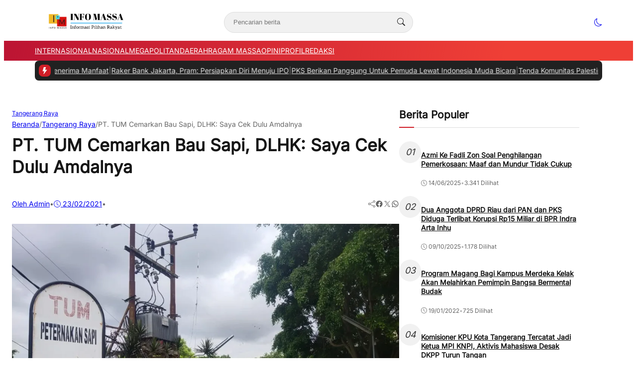

--- FILE ---
content_type: text/html; charset=UTF-8
request_url: https://infomassa.com/pt-tum-cemarkan-bau-sapi-dlhk-saya-cek-dulu-amdalnya/
body_size: 37261
content:
<!DOCTYPE html>
<html lang="id">

<head>
	<meta charset="UTF-8">
	<meta name="viewport" content="width=device-width, initial-scale=1">
	<link rel="profile" href="http://gmpg.org/xfn/11">

	<meta name='robots' content='index, follow, max-image-preview:large, max-snippet:-1, max-video-preview:-1' />
	<style>img:is([sizes="auto" i], [sizes^="auto," i]) { contain-intrinsic-size: 3000px 1500px }</style>
	
	<!-- This site is optimized with the Yoast SEO plugin v25.3 - https://yoast.com/wordpress/plugins/seo/ -->
	<title>PT. TUM Cemarkan Bau Sapi, DLHK: Saya Cek Dulu Amdalnya - Info Massa</title>
	<link rel="canonical" href="https://infomassa.com/pt-tum-cemarkan-bau-sapi-dlhk-saya-cek-dulu-amdalnya/" />
	<meta property="og:locale" content="id_ID" />
	<meta property="og:type" content="article" />
	<meta property="og:title" content="PT. TUM Cemarkan Bau Sapi, DLHK: Saya Cek Dulu Amdalnya - Info Massa" />
	<meta property="og:description" content="Kab. Tangerang &#8211; PT. Tanjung Unggul Mandiri (TUM) yang bergerak di bidang peternakan Sapi, menimbulkan..." />
	<meta property="og:url" content="https://infomassa.com/pt-tum-cemarkan-bau-sapi-dlhk-saya-cek-dulu-amdalnya/" />
	<meta property="og:site_name" content="Info Massa" />
	<meta property="article:published_time" content="2021-02-23T05:00:24+00:00" />
	<meta property="article:modified_time" content="2021-02-23T05:00:30+00:00" />
	<meta property="og:image" content="https://i1.wp.com/infomassa.com/wp-content/uploads/2021/02/IMG-20210223-WA0004.jpg?fit=1280%2C960&ssl=1" />
	<meta property="og:image:width" content="1280" />
	<meta property="og:image:height" content="960" />
	<meta property="og:image:type" content="image/jpeg" />
	<meta name="author" content="Admin" />
	<meta name="twitter:card" content="summary_large_image" />
	<meta name="twitter:label1" content="Ditulis oleh" />
	<meta name="twitter:data1" content="Admin" />
	<meta name="twitter:label2" content="Estimasi waktu membaca" />
	<meta name="twitter:data2" content="1 menit" />
	<script type="application/ld+json" class="yoast-schema-graph">{"@context":"https://schema.org","@graph":[{"@type":"Article","@id":"https://infomassa.com/pt-tum-cemarkan-bau-sapi-dlhk-saya-cek-dulu-amdalnya/#article","isPartOf":{"@id":"https://infomassa.com/pt-tum-cemarkan-bau-sapi-dlhk-saya-cek-dulu-amdalnya/"},"author":{"name":"Admin","@id":"https://infomassa.com/#/schema/person/9f34980636dbd655d0f481e26eebdc6a"},"headline":"PT. TUM Cemarkan Bau Sapi, DLHK: Saya Cek Dulu Amdalnya","datePublished":"2021-02-23T05:00:24+00:00","dateModified":"2021-02-23T05:00:30+00:00","mainEntityOfPage":{"@id":"https://infomassa.com/pt-tum-cemarkan-bau-sapi-dlhk-saya-cek-dulu-amdalnya/"},"wordCount":211,"commentCount":0,"publisher":{"@id":"https://infomassa.com/#organization"},"image":{"@id":"https://infomassa.com/pt-tum-cemarkan-bau-sapi-dlhk-saya-cek-dulu-amdalnya/#primaryimage"},"thumbnailUrl":"https://i0.wp.com/infomassa.com/wp-content/uploads/2021/02/IMG-20210223-WA0004.jpg?fit=1280%2C960&ssl=1","keywords":["Kab. Tangerang","PT. TUM"],"articleSection":["Tangerang Raya"],"inLanguage":"id","potentialAction":[{"@type":"CommentAction","name":"Comment","target":["https://infomassa.com/pt-tum-cemarkan-bau-sapi-dlhk-saya-cek-dulu-amdalnya/#respond"]}]},{"@type":"WebPage","@id":"https://infomassa.com/pt-tum-cemarkan-bau-sapi-dlhk-saya-cek-dulu-amdalnya/","url":"https://infomassa.com/pt-tum-cemarkan-bau-sapi-dlhk-saya-cek-dulu-amdalnya/","name":"PT. TUM Cemarkan Bau Sapi, DLHK: Saya Cek Dulu Amdalnya - Info Massa","isPartOf":{"@id":"https://infomassa.com/#website"},"primaryImageOfPage":{"@id":"https://infomassa.com/pt-tum-cemarkan-bau-sapi-dlhk-saya-cek-dulu-amdalnya/#primaryimage"},"image":{"@id":"https://infomassa.com/pt-tum-cemarkan-bau-sapi-dlhk-saya-cek-dulu-amdalnya/#primaryimage"},"thumbnailUrl":"https://i0.wp.com/infomassa.com/wp-content/uploads/2021/02/IMG-20210223-WA0004.jpg?fit=1280%2C960&ssl=1","datePublished":"2021-02-23T05:00:24+00:00","dateModified":"2021-02-23T05:00:30+00:00","breadcrumb":{"@id":"https://infomassa.com/pt-tum-cemarkan-bau-sapi-dlhk-saya-cek-dulu-amdalnya/#breadcrumb"},"inLanguage":"id","potentialAction":[{"@type":"ReadAction","target":["https://infomassa.com/pt-tum-cemarkan-bau-sapi-dlhk-saya-cek-dulu-amdalnya/"]}]},{"@type":"ImageObject","inLanguage":"id","@id":"https://infomassa.com/pt-tum-cemarkan-bau-sapi-dlhk-saya-cek-dulu-amdalnya/#primaryimage","url":"https://i0.wp.com/infomassa.com/wp-content/uploads/2021/02/IMG-20210223-WA0004.jpg?fit=1280%2C960&ssl=1","contentUrl":"https://i0.wp.com/infomassa.com/wp-content/uploads/2021/02/IMG-20210223-WA0004.jpg?fit=1280%2C960&ssl=1","width":1280,"height":960},{"@type":"BreadcrumbList","@id":"https://infomassa.com/pt-tum-cemarkan-bau-sapi-dlhk-saya-cek-dulu-amdalnya/#breadcrumb","itemListElement":[{"@type":"ListItem","position":1,"name":"Beranda","item":"https://infomassa.com/"},{"@type":"ListItem","position":2,"name":"Berita","item":"https://infomassa.com/berita/"},{"@type":"ListItem","position":3,"name":"PT. TUM Cemarkan Bau Sapi, DLHK: Saya Cek Dulu Amdalnya"}]},{"@type":"WebSite","@id":"https://infomassa.com/#website","url":"https://infomassa.com/","name":"INFO MASSA","description":"","publisher":{"@id":"https://infomassa.com/#organization"},"potentialAction":[{"@type":"SearchAction","target":{"@type":"EntryPoint","urlTemplate":"https://infomassa.com/?s={search_term_string}"},"query-input":{"@type":"PropertyValueSpecification","valueRequired":true,"valueName":"search_term_string"}}],"inLanguage":"id"},{"@type":"Organization","@id":"https://infomassa.com/#organization","name":"infomassa","url":"https://infomassa.com/","logo":{"@type":"ImageObject","inLanguage":"id","@id":"https://infomassa.com/#/schema/logo/image/","url":"https://i1.wp.com/infomassa.com/wp-content/uploads/2022/07/cropped-1657802410072-1.png?fit=1311%2C737&ssl=1","contentUrl":"https://i1.wp.com/infomassa.com/wp-content/uploads/2022/07/cropped-1657802410072-1.png?fit=1311%2C737&ssl=1","width":1311,"height":737,"caption":"infomassa"},"image":{"@id":"https://infomassa.com/#/schema/logo/image/"}},{"@type":"Person","@id":"https://infomassa.com/#/schema/person/9f34980636dbd655d0f481e26eebdc6a","name":"Admin","image":{"@type":"ImageObject","inLanguage":"id","@id":"https://infomassa.com/#/schema/person/image/","url":"https://secure.gravatar.com/avatar/31067380e609fc0062ac589da1b86117459ae3c7c66929d027c708cecc116813?s=96&d=mm&r=g","contentUrl":"https://secure.gravatar.com/avatar/31067380e609fc0062ac589da1b86117459ae3c7c66929d027c708cecc116813?s=96&d=mm&r=g","caption":"Admin"},"sameAs":["https://infomassa.com"],"url":"https://infomassa.com/author/infomassa98/"}]}</script>
	<!-- / Yoast SEO plugin. -->


<link rel='dns-prefetch' href='//www.googletagmanager.com' />
<link rel='dns-prefetch' href='//stats.wp.com' />
<link rel='dns-prefetch' href='//widgets.wp.com' />
<link rel='dns-prefetch' href='//s0.wp.com' />
<link rel='dns-prefetch' href='//0.gravatar.com' />
<link rel='dns-prefetch' href='//1.gravatar.com' />
<link rel='dns-prefetch' href='//2.gravatar.com' />
<link rel='dns-prefetch' href='//pagead2.googlesyndication.com' />
<link rel='preconnect' href='//c0.wp.com' />
<link rel='preconnect' href='//i0.wp.com' />
<link rel="alternate" type="application/rss+xml" title="Info Massa &raquo; PT. TUM Cemarkan Bau Sapi, DLHK: Saya Cek Dulu Amdalnya Umpan Komentar" href="https://infomassa.com/pt-tum-cemarkan-bau-sapi-dlhk-saya-cek-dulu-amdalnya/feed/" />
<link rel='stylesheet' id='jetpack_related-posts-css' href='https://c0.wp.com/p/jetpack/14.7/modules/related-posts/related-posts.css' type='text/css' media='all' />
<style id='wp-emoji-styles-inline-css' type='text/css'>

	img.wp-smiley, img.emoji {
		display: inline !important;
		border: none !important;
		box-shadow: none !important;
		height: 1em !important;
		width: 1em !important;
		margin: 0 0.07em !important;
		vertical-align: -0.1em !important;
		background: none !important;
		padding: 0 !important;
	}
</style>
<link rel='stylesheet' id='wp-block-library-css' href='https://c0.wp.com/c/6.8.3/wp-includes/css/dist/block-library/style.min.css' type='text/css' media='all' />
<link rel='stylesheet' id='mediaelement-css' href='https://c0.wp.com/c/6.8.3/wp-includes/js/mediaelement/mediaelementplayer-legacy.min.css' type='text/css' media='all' />
<link rel='stylesheet' id='wp-mediaelement-css' href='https://c0.wp.com/c/6.8.3/wp-includes/js/mediaelement/wp-mediaelement.min.css' type='text/css' media='all' />
<style id='jetpack-sharing-buttons-style-inline-css' type='text/css'>
.jetpack-sharing-buttons__services-list{display:flex;flex-direction:row;flex-wrap:wrap;gap:0;list-style-type:none;margin:5px;padding:0}.jetpack-sharing-buttons__services-list.has-small-icon-size{font-size:12px}.jetpack-sharing-buttons__services-list.has-normal-icon-size{font-size:16px}.jetpack-sharing-buttons__services-list.has-large-icon-size{font-size:24px}.jetpack-sharing-buttons__services-list.has-huge-icon-size{font-size:36px}@media print{.jetpack-sharing-buttons__services-list{display:none!important}}.editor-styles-wrapper .wp-block-jetpack-sharing-buttons{gap:0;padding-inline-start:0}ul.jetpack-sharing-buttons__services-list.has-background{padding:1.25em 2.375em}
</style>
<style id='global-styles-inline-css' type='text/css'>
:root{--wp--preset--aspect-ratio--square: 1;--wp--preset--aspect-ratio--4-3: 4/3;--wp--preset--aspect-ratio--3-4: 3/4;--wp--preset--aspect-ratio--3-2: 3/2;--wp--preset--aspect-ratio--2-3: 2/3;--wp--preset--aspect-ratio--16-9: 16/9;--wp--preset--aspect-ratio--9-16: 9/16;--wp--preset--color--black: #000000;--wp--preset--color--cyan-bluish-gray: #abb8c3;--wp--preset--color--white: #ffffff;--wp--preset--color--pale-pink: #f78da7;--wp--preset--color--vivid-red: #cf2e2e;--wp--preset--color--luminous-vivid-orange: #ff6900;--wp--preset--color--luminous-vivid-amber: #fcb900;--wp--preset--color--light-green-cyan: #7bdcb5;--wp--preset--color--vivid-green-cyan: #00d084;--wp--preset--color--pale-cyan-blue: #8ed1fc;--wp--preset--color--vivid-cyan-blue: #0693e3;--wp--preset--color--vivid-purple: #9b51e0;--wp--preset--color--primary: #d01e27;--wp--preset--color--heading: #161616;--wp--preset--color--body: #333333;--wp--preset--color--meta: #666666;--wp--preset--color--text-link: #bb1233;--wp--preset--color--text-link-active: #d3133a;--wp--preset--color--background: #FFFFFF;--wp--preset--color--foreground: #f1f1f1;--wp--preset--color--outline: #dddddd;--wp--preset--color--highlight: #fd704f;--wp--preset--color--light-heading: rgba(255, 255, 255, 0.97);--wp--preset--color--light-body: rgba(255, 255, 255, 0.87);--wp--preset--color--light-meta: rgba(255, 255, 255, 0.6);--wp--preset--color--light-outline: rgba(255, 255, 255, 0.15);--wp--preset--color--background-alt: #212121;--wp--preset--gradient--vivid-cyan-blue-to-vivid-purple: linear-gradient(135deg,rgba(6,147,227,1) 0%,rgb(155,81,224) 100%);--wp--preset--gradient--light-green-cyan-to-vivid-green-cyan: linear-gradient(135deg,rgb(122,220,180) 0%,rgb(0,208,130) 100%);--wp--preset--gradient--luminous-vivid-amber-to-luminous-vivid-orange: linear-gradient(135deg,rgba(252,185,0,1) 0%,rgba(255,105,0,1) 100%);--wp--preset--gradient--luminous-vivid-orange-to-vivid-red: linear-gradient(135deg,rgba(255,105,0,1) 0%,rgb(207,46,46) 100%);--wp--preset--gradient--very-light-gray-to-cyan-bluish-gray: linear-gradient(135deg,rgb(238,238,238) 0%,rgb(169,184,195) 100%);--wp--preset--gradient--cool-to-warm-spectrum: linear-gradient(135deg,rgb(74,234,220) 0%,rgb(151,120,209) 20%,rgb(207,42,186) 40%,rgb(238,44,130) 60%,rgb(251,105,98) 80%,rgb(254,248,76) 100%);--wp--preset--gradient--blush-light-purple: linear-gradient(135deg,rgb(255,206,236) 0%,rgb(152,150,240) 100%);--wp--preset--gradient--blush-bordeaux: linear-gradient(135deg,rgb(254,205,165) 0%,rgb(254,45,45) 50%,rgb(107,0,62) 100%);--wp--preset--gradient--luminous-dusk: linear-gradient(135deg,rgb(255,203,112) 0%,rgb(199,81,192) 50%,rgb(65,88,208) 100%);--wp--preset--gradient--pale-ocean: linear-gradient(135deg,rgb(255,245,203) 0%,rgb(182,227,212) 50%,rgb(51,167,181) 100%);--wp--preset--gradient--electric-grass: linear-gradient(135deg,rgb(202,248,128) 0%,rgb(113,206,126) 100%);--wp--preset--gradient--midnight: linear-gradient(135deg,rgb(2,3,129) 0%,rgb(40,116,252) 100%);--wp--preset--font-size--small: clamp(0.9375rem, 0.938rem + ((1vw - 0.2rem) * 0.121), 1rem);--wp--preset--font-size--medium: clamp(1rem, 1rem + ((1vw - 0.2rem) * 0.244), 1.125rem);--wp--preset--font-size--large: clamp(1.094rem, 1.094rem + ((1vw - 0.2rem) * 0.427), 1.313rem);--wp--preset--font-size--x-large: clamp(1.258rem, 1.258rem + ((1vw - 0.2rem) * 0.839), 1.688rem);--wp--preset--font-size--xx-small: 0.75rem;--wp--preset--font-size--x-small: 0.875rem;--wp--preset--font-size--xx-large: clamp(1.531rem, 1.531rem + ((1vw - 0.2rem) * 1.159), 2.125rem);--wp--preset--font-size--huge: clamp(1.563rem, 1.563rem + ((1vw - 0.2rem) * 2.195), 2.688rem);--wp--preset--font-size--x-huge: clamp(2.242rem, 2.242rem + ((1vw - 0.2rem) * 2.578), 3.563rem);--wp--preset--font-family--heading: Inter;--wp--preset--font-family--body: Inter;--wp--preset--spacing--20: 0.5rem;--wp--preset--spacing--30: 1rem;--wp--preset--spacing--40: clamp(1.36rem, -0.8932rem + 4.6102vw, 1.7rem);--wp--preset--spacing--50: clamp(2rem, -1.3136rem + 6.7797vw, 2.5rem);--wp--preset--spacing--60: clamp(2.75rem, -1.8227rem + 9.3559vw, 3.44rem);--wp--preset--spacing--70: clamp(3.7rem, -2.4632rem + 12.6102vw, 4.63rem);--wp--preset--spacing--80: clamp(4.8rem, -3.1525rem + 16.2712vw, 6rem);--wp--preset--spacing--10: 0.3rem;--wp--preset--shadow--natural: 6px 6px 9px rgba(0, 0, 0, 0.2);--wp--preset--shadow--deep: 12px 12px 50px rgba(0, 0, 0, 0.4);--wp--preset--shadow--sharp: 6px 6px 0px rgba(0, 0, 0, 0.2);--wp--preset--shadow--outlined: 6px 6px 0px -3px rgba(255, 255, 255, 1), 6px 6px rgba(0, 0, 0, 1);--wp--preset--shadow--crisp: 6px 6px 0px rgba(0, 0, 0, 1);--wp--preset--shadow--small: 0 1px 5px 0 rgba(0, 0, 0, 0.15);--wp--preset--shadow--medium: 0 0.125rem 0.375rem rgba(0, 0, 0, 0.05), 0 0.5rem 1.2rem rgba(0, 0, 0, 0.1);--wp--preset--shadow--large: 0 0.25rem 0.5rem rgba(0, 0, 0, 0.05), 0 1.5rem 2.2rem rgba(0, 0, 0, 0.1);--wp--custom--line-height--x-small: 1;--wp--custom--line-height--small: 1.2;--wp--custom--line-height--medium: 1.3;--wp--custom--line-height--large: 1.45;--wp--custom--line-height--x-large: 1.75;--wp--custom--line-height--xx-large: 2;--wp--custom--font-weight--light: 300;--wp--custom--font-weight--regular: 400;--wp--custom--font-weight--bold: 500;--wp--custom--font-weight--bolder: 700;--wp--custom--border-radius--small: 3px;--wp--custom--border-radius--medium: 8px;--wp--custom--border-radius--large: 10px;--wp--custom--button--font-size: clamp(0.875rem, 0.875rem + ((1vw - 0.2rem) * 0.244), 1rem);--wp--custom--button--color: #ffffff;--wp--custom--button--background: #bb1233;--wp--custom--badges--color: #ffffff;--wp--custom--badges--background: #bb1233;--wp--custom--color--overlay: rgba(0, 0, 0, 0.59);--wp--custom--color--info: #2f80ed;--wp--custom--color--info-light: #eff4fc;--wp--custom--color--success: #27ae60;--wp--custom--color--success-light: #eef8f0;--wp--custom--color--warning: #f49a40;--wp--custom--color--warning-light: #fdf4eb;--wp--custom--color--danger: #b91c1c;--wp--custom--color--danger-light: #fbeeee;--wp--custom--color--base: #ffffff;--wp--custom--sidebar--width: 362px;}:root { --wp--style--global--content-size: 740px;--wp--style--global--wide-size: 1140px; }:where(body) { margin: 0; }.wp-site-blocks { padding-top: var(--wp--style--root--padding-top); padding-bottom: var(--wp--style--root--padding-bottom); }.has-global-padding { padding-right: var(--wp--style--root--padding-right); padding-left: var(--wp--style--root--padding-left); }.has-global-padding > .alignfull { margin-right: calc(var(--wp--style--root--padding-right) * -1); margin-left: calc(var(--wp--style--root--padding-left) * -1); }.has-global-padding :where(:not(.alignfull.is-layout-flow) > .has-global-padding:not(.wp-block-block, .alignfull)) { padding-right: 0; padding-left: 0; }.has-global-padding :where(:not(.alignfull.is-layout-flow) > .has-global-padding:not(.wp-block-block, .alignfull)) > .alignfull { margin-left: 0; margin-right: 0; }.wp-site-blocks > .alignleft { float: left; margin-right: 2em; }.wp-site-blocks > .alignright { float: right; margin-left: 2em; }.wp-site-blocks > .aligncenter { justify-content: center; margin-left: auto; margin-right: auto; }:where(.wp-site-blocks) > * { margin-block-start: var(--wp--preset--spacing--40); margin-block-end: 0; }:where(.wp-site-blocks) > :first-child { margin-block-start: 0; }:where(.wp-site-blocks) > :last-child { margin-block-end: 0; }:root { --wp--style--block-gap: var(--wp--preset--spacing--40); }:root :where(.is-layout-flow) > :first-child{margin-block-start: 0;}:root :where(.is-layout-flow) > :last-child{margin-block-end: 0;}:root :where(.is-layout-flow) > *{margin-block-start: var(--wp--preset--spacing--40);margin-block-end: 0;}:root :where(.is-layout-constrained) > :first-child{margin-block-start: 0;}:root :where(.is-layout-constrained) > :last-child{margin-block-end: 0;}:root :where(.is-layout-constrained) > *{margin-block-start: var(--wp--preset--spacing--40);margin-block-end: 0;}:root :where(.is-layout-flex){gap: var(--wp--preset--spacing--40);}:root :where(.is-layout-grid){gap: var(--wp--preset--spacing--40);}.is-layout-flow > .alignleft{float: left;margin-inline-start: 0;margin-inline-end: 2em;}.is-layout-flow > .alignright{float: right;margin-inline-start: 2em;margin-inline-end: 0;}.is-layout-flow > .aligncenter{margin-left: auto !important;margin-right: auto !important;}.is-layout-constrained > .alignleft{float: left;margin-inline-start: 0;margin-inline-end: 2em;}.is-layout-constrained > .alignright{float: right;margin-inline-start: 2em;margin-inline-end: 0;}.is-layout-constrained > .aligncenter{margin-left: auto !important;margin-right: auto !important;}.is-layout-constrained > :where(:not(.alignleft):not(.alignright):not(.alignfull)){max-width: var(--wp--style--global--content-size);margin-left: auto !important;margin-right: auto !important;}.is-layout-constrained > .alignwide{max-width: var(--wp--style--global--wide-size);}body .is-layout-flex{display: flex;}.is-layout-flex{flex-wrap: wrap;align-items: center;}.is-layout-flex > :is(*, div){margin: 0;}body .is-layout-grid{display: grid;}.is-layout-grid > :is(*, div){margin: 0;}body{background-color: var(--wp--preset--color--background);border-radius: var(--wp--custom--border-radius--medium);border-color: var(--wp--preset--color--outline);color: var(--wp--preset--color--body);font-family: var(--wp--preset--font-family--body);font-size: var(--wp--preset--font-size--small);line-height: var(--wp--custom--line-height--x-large);--wp--style--root--padding-top: 0px;--wp--style--root--padding-right: var(--wp--preset--spacing--30);--wp--style--root--padding-bottom: 0px;--wp--style--root--padding-left: var(--wp--preset--spacing--30);}a:where(:not(.wp-element-button)){color: var(--wp--preset--color--text-link);text-decoration: none;}:root :where(a:where(:not(.wp-element-button)):hover){color: var(--wp--preset--color--text-link-active);text-decoration: none;}:root :where(a:where(:not(.wp-element-button)):focus){text-decoration: none;}:root :where(a:where(:not(.wp-element-button)):active){color: var(--wp--preset--color--text-link-active);text-decoration: none;}h1{color: var(--wp--preset--color--heading);font-family: var(--wp--preset--font-family--heading);font-size: var(--wp--preset--font-size--xx-large);line-height: var(--wp--custom--line-height--medium);}h2{color: var(--wp--preset--color--heading);font-family: var(--wp--preset--font-family--heading);font-size: var(--wp--preset--font-size--x-large);line-height: var(--wp--custom--line-height--medium);}h3{color: var(--wp--preset--color--heading);font-family: var(--wp--preset--font-family--heading);font-size: var(--wp--preset--font-size--large);line-height: var(--wp--custom--line-height--medium);}h4{color: var(--wp--preset--color--heading);font-family: var(--wp--preset--font-family--heading);font-size: var(--wp--preset--font-size--medium);line-height: var(--wp--custom--line-height--medium);}h5{color: var(--wp--preset--color--heading);font-family: var(--wp--preset--font-family--heading);font-size: var(--wp--preset--font-size--medium);line-height: var(--wp--custom--line-height--large);}h6{color: var(--wp--preset--color--heading);font-family: var(--wp--preset--font-family--heading);font-size: var(--wp--preset--font-size--medium);line-height: var(--wp--custom--line-height--large);}:root :where(.wp-element-button, .wp-block-button__link){background-color: #32373c;border-width: 0;color: #fff;font-family: inherit;font-size: inherit;line-height: inherit;padding: calc(0.667em + 2px) calc(1.333em + 2px);text-decoration: none;}.has-black-color{color: var(--wp--preset--color--black) !important;}.has-cyan-bluish-gray-color{color: var(--wp--preset--color--cyan-bluish-gray) !important;}.has-white-color{color: var(--wp--preset--color--white) !important;}.has-pale-pink-color{color: var(--wp--preset--color--pale-pink) !important;}.has-vivid-red-color{color: var(--wp--preset--color--vivid-red) !important;}.has-luminous-vivid-orange-color{color: var(--wp--preset--color--luminous-vivid-orange) !important;}.has-luminous-vivid-amber-color{color: var(--wp--preset--color--luminous-vivid-amber) !important;}.has-light-green-cyan-color{color: var(--wp--preset--color--light-green-cyan) !important;}.has-vivid-green-cyan-color{color: var(--wp--preset--color--vivid-green-cyan) !important;}.has-pale-cyan-blue-color{color: var(--wp--preset--color--pale-cyan-blue) !important;}.has-vivid-cyan-blue-color{color: var(--wp--preset--color--vivid-cyan-blue) !important;}.has-vivid-purple-color{color: var(--wp--preset--color--vivid-purple) !important;}.has-primary-color{color: var(--wp--preset--color--primary) !important;}.has-heading-color{color: var(--wp--preset--color--heading) !important;}.has-body-color{color: var(--wp--preset--color--body) !important;}.has-meta-color{color: var(--wp--preset--color--meta) !important;}.has-text-link-color{color: var(--wp--preset--color--text-link) !important;}.has-text-link-active-color{color: var(--wp--preset--color--text-link-active) !important;}.has-background-color{color: var(--wp--preset--color--background) !important;}.has-foreground-color{color: var(--wp--preset--color--foreground) !important;}.has-outline-color{color: var(--wp--preset--color--outline) !important;}.has-highlight-color{color: var(--wp--preset--color--highlight) !important;}.has-light-heading-color{color: var(--wp--preset--color--light-heading) !important;}.has-light-body-color{color: var(--wp--preset--color--light-body) !important;}.has-light-meta-color{color: var(--wp--preset--color--light-meta) !important;}.has-light-outline-color{color: var(--wp--preset--color--light-outline) !important;}.has-background-alt-color{color: var(--wp--preset--color--background-alt) !important;}.has-black-background-color{background-color: var(--wp--preset--color--black) !important;}.has-cyan-bluish-gray-background-color{background-color: var(--wp--preset--color--cyan-bluish-gray) !important;}.has-white-background-color{background-color: var(--wp--preset--color--white) !important;}.has-pale-pink-background-color{background-color: var(--wp--preset--color--pale-pink) !important;}.has-vivid-red-background-color{background-color: var(--wp--preset--color--vivid-red) !important;}.has-luminous-vivid-orange-background-color{background-color: var(--wp--preset--color--luminous-vivid-orange) !important;}.has-luminous-vivid-amber-background-color{background-color: var(--wp--preset--color--luminous-vivid-amber) !important;}.has-light-green-cyan-background-color{background-color: var(--wp--preset--color--light-green-cyan) !important;}.has-vivid-green-cyan-background-color{background-color: var(--wp--preset--color--vivid-green-cyan) !important;}.has-pale-cyan-blue-background-color{background-color: var(--wp--preset--color--pale-cyan-blue) !important;}.has-vivid-cyan-blue-background-color{background-color: var(--wp--preset--color--vivid-cyan-blue) !important;}.has-vivid-purple-background-color{background-color: var(--wp--preset--color--vivid-purple) !important;}.has-primary-background-color{background-color: var(--wp--preset--color--primary) !important;}.has-heading-background-color{background-color: var(--wp--preset--color--heading) !important;}.has-body-background-color{background-color: var(--wp--preset--color--body) !important;}.has-meta-background-color{background-color: var(--wp--preset--color--meta) !important;}.has-text-link-background-color{background-color: var(--wp--preset--color--text-link) !important;}.has-text-link-active-background-color{background-color: var(--wp--preset--color--text-link-active) !important;}.has-background-background-color{background-color: var(--wp--preset--color--background) !important;}.has-foreground-background-color{background-color: var(--wp--preset--color--foreground) !important;}.has-outline-background-color{background-color: var(--wp--preset--color--outline) !important;}.has-highlight-background-color{background-color: var(--wp--preset--color--highlight) !important;}.has-light-heading-background-color{background-color: var(--wp--preset--color--light-heading) !important;}.has-light-body-background-color{background-color: var(--wp--preset--color--light-body) !important;}.has-light-meta-background-color{background-color: var(--wp--preset--color--light-meta) !important;}.has-light-outline-background-color{background-color: var(--wp--preset--color--light-outline) !important;}.has-background-alt-background-color{background-color: var(--wp--preset--color--background-alt) !important;}.has-black-border-color{border-color: var(--wp--preset--color--black) !important;}.has-cyan-bluish-gray-border-color{border-color: var(--wp--preset--color--cyan-bluish-gray) !important;}.has-white-border-color{border-color: var(--wp--preset--color--white) !important;}.has-pale-pink-border-color{border-color: var(--wp--preset--color--pale-pink) !important;}.has-vivid-red-border-color{border-color: var(--wp--preset--color--vivid-red) !important;}.has-luminous-vivid-orange-border-color{border-color: var(--wp--preset--color--luminous-vivid-orange) !important;}.has-luminous-vivid-amber-border-color{border-color: var(--wp--preset--color--luminous-vivid-amber) !important;}.has-light-green-cyan-border-color{border-color: var(--wp--preset--color--light-green-cyan) !important;}.has-vivid-green-cyan-border-color{border-color: var(--wp--preset--color--vivid-green-cyan) !important;}.has-pale-cyan-blue-border-color{border-color: var(--wp--preset--color--pale-cyan-blue) !important;}.has-vivid-cyan-blue-border-color{border-color: var(--wp--preset--color--vivid-cyan-blue) !important;}.has-vivid-purple-border-color{border-color: var(--wp--preset--color--vivid-purple) !important;}.has-primary-border-color{border-color: var(--wp--preset--color--primary) !important;}.has-heading-border-color{border-color: var(--wp--preset--color--heading) !important;}.has-body-border-color{border-color: var(--wp--preset--color--body) !important;}.has-meta-border-color{border-color: var(--wp--preset--color--meta) !important;}.has-text-link-border-color{border-color: var(--wp--preset--color--text-link) !important;}.has-text-link-active-border-color{border-color: var(--wp--preset--color--text-link-active) !important;}.has-background-border-color{border-color: var(--wp--preset--color--background) !important;}.has-foreground-border-color{border-color: var(--wp--preset--color--foreground) !important;}.has-outline-border-color{border-color: var(--wp--preset--color--outline) !important;}.has-highlight-border-color{border-color: var(--wp--preset--color--highlight) !important;}.has-light-heading-border-color{border-color: var(--wp--preset--color--light-heading) !important;}.has-light-body-border-color{border-color: var(--wp--preset--color--light-body) !important;}.has-light-meta-border-color{border-color: var(--wp--preset--color--light-meta) !important;}.has-light-outline-border-color{border-color: var(--wp--preset--color--light-outline) !important;}.has-background-alt-border-color{border-color: var(--wp--preset--color--background-alt) !important;}.has-vivid-cyan-blue-to-vivid-purple-gradient-background{background: var(--wp--preset--gradient--vivid-cyan-blue-to-vivid-purple) !important;}.has-light-green-cyan-to-vivid-green-cyan-gradient-background{background: var(--wp--preset--gradient--light-green-cyan-to-vivid-green-cyan) !important;}.has-luminous-vivid-amber-to-luminous-vivid-orange-gradient-background{background: var(--wp--preset--gradient--luminous-vivid-amber-to-luminous-vivid-orange) !important;}.has-luminous-vivid-orange-to-vivid-red-gradient-background{background: var(--wp--preset--gradient--luminous-vivid-orange-to-vivid-red) !important;}.has-very-light-gray-to-cyan-bluish-gray-gradient-background{background: var(--wp--preset--gradient--very-light-gray-to-cyan-bluish-gray) !important;}.has-cool-to-warm-spectrum-gradient-background{background: var(--wp--preset--gradient--cool-to-warm-spectrum) !important;}.has-blush-light-purple-gradient-background{background: var(--wp--preset--gradient--blush-light-purple) !important;}.has-blush-bordeaux-gradient-background{background: var(--wp--preset--gradient--blush-bordeaux) !important;}.has-luminous-dusk-gradient-background{background: var(--wp--preset--gradient--luminous-dusk) !important;}.has-pale-ocean-gradient-background{background: var(--wp--preset--gradient--pale-ocean) !important;}.has-electric-grass-gradient-background{background: var(--wp--preset--gradient--electric-grass) !important;}.has-midnight-gradient-background{background: var(--wp--preset--gradient--midnight) !important;}.has-small-font-size{font-size: var(--wp--preset--font-size--small) !important;}.has-medium-font-size{font-size: var(--wp--preset--font-size--medium) !important;}.has-large-font-size{font-size: var(--wp--preset--font-size--large) !important;}.has-x-large-font-size{font-size: var(--wp--preset--font-size--x-large) !important;}.has-xx-small-font-size{font-size: var(--wp--preset--font-size--xx-small) !important;}.has-x-small-font-size{font-size: var(--wp--preset--font-size--x-small) !important;}.has-xx-large-font-size{font-size: var(--wp--preset--font-size--xx-large) !important;}.has-huge-font-size{font-size: var(--wp--preset--font-size--huge) !important;}.has-x-huge-font-size{font-size: var(--wp--preset--font-size--x-huge) !important;}.has-heading-font-family{font-family: var(--wp--preset--font-family--heading) !important;}.has-body-font-family{font-family: var(--wp--preset--font-family--body) !important;}
:root :where(.wp-block-button .wp-block-button__link){padding-top: 0.875em;padding-right: 1.125em;padding-bottom: 0.875em;padding-left: 1.125em;}
:root :where(.wp-block-columns){margin-bottom: 0;}
:root :where(.wp-block-pullquote){font-size: clamp(0.984em, 0.984rem + ((1vw - 0.2em) * 1.007), 1.5em);line-height: 1.6;}
:root :where(.wp-block-template-part){margin-top: 0px;margin-bottom: 0px;}
:root :where(.wp-block-buttons-is-layout-flow) > :first-child{margin-block-start: 0;}:root :where(.wp-block-buttons-is-layout-flow) > :last-child{margin-block-end: 0;}:root :where(.wp-block-buttons-is-layout-flow) > *{margin-block-start: var(--wp--preset--spacing--30);margin-block-end: 0;}:root :where(.wp-block-buttons-is-layout-constrained) > :first-child{margin-block-start: 0;}:root :where(.wp-block-buttons-is-layout-constrained) > :last-child{margin-block-end: 0;}:root :where(.wp-block-buttons-is-layout-constrained) > *{margin-block-start: var(--wp--preset--spacing--30);margin-block-end: 0;}:root :where(.wp-block-buttons-is-layout-flex){gap: var(--wp--preset--spacing--30);}:root :where(.wp-block-buttons-is-layout-grid){gap: var(--wp--preset--spacing--30);}
</style>
<link rel='stylesheet' id='retheme-dark-style-css' href='https://infomassa.com/wp-content/themes/opini-wp/assets/css/dark-style.min.css?ver=1.0.0' type='text/css' media='all' />
<link rel='stylesheet' id='retheme-style-css' href='https://infomassa.com/wp-content/themes/opini-wp/assets/css/style.min.css?ver=1.6.0' type='text/css' media='all' />
<link rel='stylesheet' id='opini-styles-css' href='https://infomassa.com/wp-content/themes/opini-wp/assets/css/theme.min.css?ver=1.3.0' type='text/css' media='all' />
<link rel='stylesheet' id='retheme-layout-css' href='https://infomassa.com/wp-content/themes/opini-wp/assets/css/layouts.min.css?ver=1.0.1' type='text/css' media='all' />
<link rel='stylesheet' id='retheme-utilities-css' href='https://infomassa.com/wp-content/themes/opini-wp/assets/css/utilities.min.css?ver=1.4.0' type='text/css' media='all' />
<link rel='stylesheet' id='retheme-widget-css' href='https://infomassa.com/wp-content/themes/opini-wp/assets/css/elements/widget.min.css?ver=1.2.0' type='text/css' media='all' />
<link rel='stylesheet' id='retheme-navigation-css' href='https://infomassa.com/wp-content/themes/opini-wp/assets/css/elements/navigation.min.css?ver=1.0.0' type='text/css' media='all' />
<link rel='stylesheet' id='animate-css' href='https://infomassa.com/wp-content/themes/opini-wp/assets/animate/animate.min.css?ver=4.1.1' type='text/css' media='all' />
<link rel='stylesheet' id='swiper-css' href='https://infomassa.com/wp-content/themes/opini-wp/assets/swiper/swiper-bundle.min.css?ver=8.4.7' type='text/css' media='all' />
<link rel='stylesheet' id='retheme-swiper-css' href='https://infomassa.com/wp-content/themes/opini-wp/assets/swiper/retheme-swiper.min.css?ver=6.1.0' type='text/css' media='all' />
<link rel='stylesheet' id='retheme-modal-css' href='https://infomassa.com/wp-content/themes/opini-wp/assets/css/elements/modal.min.css?ver=1.0.0' type='text/css' media='all' />
<link rel='stylesheet' id='retheme-slidepanel-css' href='https://infomassa.com/wp-content/themes/opini-wp/assets/css/elements/slidepanel.min.css?ver=1.0.0' type='text/css' media='all' />
<link rel='stylesheet' id='retheme-comment-css' href='https://infomassa.com/wp-content/themes/opini-wp/assets/css/comment-style.min.css?ver=1.0.0' type='text/css' media='all' />
<link rel='stylesheet' id='retheme-ads-placement-css' href='https://infomassa.com/wp-content/themes/opini-wp/core/ads-placement/assets/ads-placement.min.css?ver=1.2.0' type='text/css' media='all' />
<link rel='stylesheet' id='retheme-inline-posts-css' href='https://infomassa.com/wp-content/themes/opini-wp/core/inline-posts/assets/inline-posts.min.css?ver=1.0.0' type='text/css' media='all' />
<link rel='stylesheet' id='retheme-toc-css' href='https://infomassa.com/wp-content/themes/opini-wp/core/table-of-content/assets/table-of-content.min.css?ver=1.0.0' type='text/css' media='all' />
<link rel='stylesheet' id='jetpack_likes-css' href='https://c0.wp.com/p/jetpack/14.7/modules/likes/style.css' type='text/css' media='all' />
<link rel='stylesheet' id='sharedaddy-css' href='https://c0.wp.com/p/jetpack/14.7/modules/sharedaddy/sharing.css' type='text/css' media='all' />
<link rel='stylesheet' id='social-logos-css' href='https://c0.wp.com/p/jetpack/14.7/_inc/social-logos/social-logos.min.css' type='text/css' media='all' />
<script type="text/javascript" id="jetpack_related-posts-js-extra">
/* <![CDATA[ */
var related_posts_js_options = {"post_heading":"h4"};
/* ]]> */
</script>
<script type="text/javascript" src="https://c0.wp.com/p/jetpack/14.7/_inc/build/related-posts/related-posts.min.js" id="jetpack_related-posts-js"></script>

<!-- Potongan tag Google (gtag.js) ditambahkan oleh Site Kit -->
<!-- Snippet Google Analytics telah ditambahkan oleh Site Kit -->
<script type="text/javascript" src="https://www.googletagmanager.com/gtag/js?id=GT-NNSKW8" id="google_gtagjs-js" async></script>
<script type="text/javascript" id="google_gtagjs-js-after">
/* <![CDATA[ */
window.dataLayer = window.dataLayer || [];function gtag(){dataLayer.push(arguments);}
gtag("set","linker",{"domains":["infomassa.com"]});
gtag("js", new Date());
gtag("set", "developer_id.dZTNiMT", true);
gtag("config", "GT-NNSKW8");
/* ]]> */
</script>
<link rel="https://api.w.org/" href="https://infomassa.com/wp-json/" /><link rel="alternate" title="JSON" type="application/json" href="https://infomassa.com/wp-json/wp/v2/posts/597" /><link rel="EditURI" type="application/rsd+xml" title="RSD" href="https://infomassa.com/xmlrpc.php?rsd" />
<meta name="generator" content="WordPress 6.8.3" />
<link rel='shortlink' href='https://infomassa.com/?p=597' />
<link rel="alternate" title="oEmbed (JSON)" type="application/json+oembed" href="https://infomassa.com/wp-json/oembed/1.0/embed?url=https%3A%2F%2Finfomassa.com%2Fpt-tum-cemarkan-bau-sapi-dlhk-saya-cek-dulu-amdalnya%2F" />
<link rel="alternate" title="oEmbed (XML)" type="text/xml+oembed" href="https://infomassa.com/wp-json/oembed/1.0/embed?url=https%3A%2F%2Finfomassa.com%2Fpt-tum-cemarkan-bau-sapi-dlhk-saya-cek-dulu-amdalnya%2F&#038;format=xml" />
<meta name="generator" content="Site Kit by Google 1.170.0" />	<style>img#wpstats{display:none}</style>
		
<!-- Meta tag Google AdSense ditambahkan oleh Site Kit -->
<meta name="google-adsense-platform-account" content="ca-host-pub-2644536267352236">
<meta name="google-adsense-platform-domain" content="sitekit.withgoogle.com">
<!-- Akhir tag meta Google AdSense yang ditambahkan oleh Site Kit -->

<!-- Snippet Google AdSense telah ditambahkan oleh Site Kit -->
<script type="text/javascript" async="async" src="https://pagead2.googlesyndication.com/pagead/js/adsbygoogle.js?client=ca-pub-3658802455748029&amp;host=ca-host-pub-2644536267352236" crossorigin="anonymous"></script>

<!-- Snippet Google AdSense penutup telah ditambahkan oleh Site Kit -->
<link rel="icon" href="https://i0.wp.com/infomassa.com/wp-content/uploads/2021/03/cropped-IMG-20210302-WA0033.jpg?fit=32%2C32&#038;ssl=1" sizes="32x32" />
<link rel="icon" href="https://i0.wp.com/infomassa.com/wp-content/uploads/2021/03/cropped-IMG-20210302-WA0033.jpg?fit=192%2C192&#038;ssl=1" sizes="192x192" />
<link rel="apple-touch-icon" href="https://i0.wp.com/infomassa.com/wp-content/uploads/2021/03/cropped-IMG-20210302-WA0033.jpg?fit=180%2C180&#038;ssl=1" />
<meta name="msapplication-TileImage" content="https://i0.wp.com/infomassa.com/wp-content/uploads/2021/03/cropped-IMG-20210302-WA0033.jpg?fit=270%2C270&#038;ssl=1" />
<style id="kirki-inline-styles">body{--wp--preset--font-family--heading:Inter;--wp--preset--font-family--body:Inter;--header--background--primary:#bc1433;--header--background--secondary:#ef3f36;}.site-header .rt-menu, .site-header-mobile .rt-menu{font-family:Inter;}.retheme-default-scheme{--wp--preset--color--primary:#d01e27;--wp--preset--color--heading:#161616;--wp--preset--color--body:#333333;--wp--preset--color--meta:#666666;--wp--preset--color--text-link:#bb1233;--wp--preset--color--text-link-active:#bb1233;--wp--preset--color--background:#FFFFFF;--wp--preset--color--foreground:#f1f1f1;--wp--preset--color--outline:#dddddd;--wp--custom--button--color:#ffffff;--wp--custom--button--background:#bb1233;}.retheme-default-scheme .site-header .sub-menu{--menu-color:rgba(255, 255, 255, 0.87);--wp--preset--color--background:#212121;}.retheme-default-scheme .rt-slidepanel .rt-menu{--wp--preset--color--body:rgba(255, 255, 255, 0.87);}.retheme-default-scheme .rt-slidepanel__inner{background-color:#212121;}.retheme-default-scheme .rt-post-ticker{--wp--preset--color--body:rgba(255, 255, 255, 0.87);--wp--preset--color--foreground:#212121;}.site-header .rt-logo{width:219px;}.rt-logo-mobile{width:219px;}.site-header__main, .site-header-mobile__main{--wp--preset--color--body:#ffffff;}.retheme-default-scheme .site-footer{--wp--preset--color--heading:rgba(255, 255, 255, 0.97);--wp--preset--color--body:rgba(255, 255, 255, 0.87);--wp--preset--color--meta:rgba(255, 255, 255, 0.6);--wp--preset--color--text-link-active:#ffffff;--wp--preset--color--foreground:#212121;--wp--preset--color--outline:rgba(255, 255, 255, 0.15);}/* cyrillic-ext */
@font-face {
  font-family: 'Inter';
  font-style: normal;
  font-weight: 400;
  font-display: swap;
  src: url(https://infomassa.com/wp-content/fonts/inter/UcCO3FwrK3iLTeHuS_nVMrMxCp50SjIw2boKoduKmMEVuLyfAZJhiI2B.woff2) format('woff2');
  unicode-range: U+0460-052F, U+1C80-1C8A, U+20B4, U+2DE0-2DFF, U+A640-A69F, U+FE2E-FE2F;
}
/* cyrillic */
@font-face {
  font-family: 'Inter';
  font-style: normal;
  font-weight: 400;
  font-display: swap;
  src: url(https://infomassa.com/wp-content/fonts/inter/UcCO3FwrK3iLTeHuS_nVMrMxCp50SjIw2boKoduKmMEVuLyfAZthiI2B.woff2) format('woff2');
  unicode-range: U+0301, U+0400-045F, U+0490-0491, U+04B0-04B1, U+2116;
}
/* greek-ext */
@font-face {
  font-family: 'Inter';
  font-style: normal;
  font-weight: 400;
  font-display: swap;
  src: url(https://infomassa.com/wp-content/fonts/inter/UcCO3FwrK3iLTeHuS_nVMrMxCp50SjIw2boKoduKmMEVuLyfAZNhiI2B.woff2) format('woff2');
  unicode-range: U+1F00-1FFF;
}
/* greek */
@font-face {
  font-family: 'Inter';
  font-style: normal;
  font-weight: 400;
  font-display: swap;
  src: url(https://infomassa.com/wp-content/fonts/inter/UcCO3FwrK3iLTeHuS_nVMrMxCp50SjIw2boKoduKmMEVuLyfAZxhiI2B.woff2) format('woff2');
  unicode-range: U+0370-0377, U+037A-037F, U+0384-038A, U+038C, U+038E-03A1, U+03A3-03FF;
}
/* vietnamese */
@font-face {
  font-family: 'Inter';
  font-style: normal;
  font-weight: 400;
  font-display: swap;
  src: url(https://infomassa.com/wp-content/fonts/inter/UcCO3FwrK3iLTeHuS_nVMrMxCp50SjIw2boKoduKmMEVuLyfAZBhiI2B.woff2) format('woff2');
  unicode-range: U+0102-0103, U+0110-0111, U+0128-0129, U+0168-0169, U+01A0-01A1, U+01AF-01B0, U+0300-0301, U+0303-0304, U+0308-0309, U+0323, U+0329, U+1EA0-1EF9, U+20AB;
}
/* latin-ext */
@font-face {
  font-family: 'Inter';
  font-style: normal;
  font-weight: 400;
  font-display: swap;
  src: url(https://infomassa.com/wp-content/fonts/inter/UcCO3FwrK3iLTeHuS_nVMrMxCp50SjIw2boKoduKmMEVuLyfAZFhiI2B.woff2) format('woff2');
  unicode-range: U+0100-02BA, U+02BD-02C5, U+02C7-02CC, U+02CE-02D7, U+02DD-02FF, U+0304, U+0308, U+0329, U+1D00-1DBF, U+1E00-1E9F, U+1EF2-1EFF, U+2020, U+20A0-20AB, U+20AD-20C0, U+2113, U+2C60-2C7F, U+A720-A7FF;
}
/* latin */
@font-face {
  font-family: 'Inter';
  font-style: normal;
  font-weight: 400;
  font-display: swap;
  src: url(https://infomassa.com/wp-content/fonts/inter/UcCO3FwrK3iLTeHuS_nVMrMxCp50SjIw2boKoduKmMEVuLyfAZ9hiA.woff2) format('woff2');
  unicode-range: U+0000-00FF, U+0131, U+0152-0153, U+02BB-02BC, U+02C6, U+02DA, U+02DC, U+0304, U+0308, U+0329, U+2000-206F, U+20AC, U+2122, U+2191, U+2193, U+2212, U+2215, U+FEFF, U+FFFD;
}/* cyrillic-ext */
@font-face {
  font-family: 'Inter';
  font-style: normal;
  font-weight: 400;
  font-display: swap;
  src: url(https://infomassa.com/wp-content/fonts/inter/UcCO3FwrK3iLTeHuS_nVMrMxCp50SjIw2boKoduKmMEVuLyfAZJhiI2B.woff2) format('woff2');
  unicode-range: U+0460-052F, U+1C80-1C8A, U+20B4, U+2DE0-2DFF, U+A640-A69F, U+FE2E-FE2F;
}
/* cyrillic */
@font-face {
  font-family: 'Inter';
  font-style: normal;
  font-weight: 400;
  font-display: swap;
  src: url(https://infomassa.com/wp-content/fonts/inter/UcCO3FwrK3iLTeHuS_nVMrMxCp50SjIw2boKoduKmMEVuLyfAZthiI2B.woff2) format('woff2');
  unicode-range: U+0301, U+0400-045F, U+0490-0491, U+04B0-04B1, U+2116;
}
/* greek-ext */
@font-face {
  font-family: 'Inter';
  font-style: normal;
  font-weight: 400;
  font-display: swap;
  src: url(https://infomassa.com/wp-content/fonts/inter/UcCO3FwrK3iLTeHuS_nVMrMxCp50SjIw2boKoduKmMEVuLyfAZNhiI2B.woff2) format('woff2');
  unicode-range: U+1F00-1FFF;
}
/* greek */
@font-face {
  font-family: 'Inter';
  font-style: normal;
  font-weight: 400;
  font-display: swap;
  src: url(https://infomassa.com/wp-content/fonts/inter/UcCO3FwrK3iLTeHuS_nVMrMxCp50SjIw2boKoduKmMEVuLyfAZxhiI2B.woff2) format('woff2');
  unicode-range: U+0370-0377, U+037A-037F, U+0384-038A, U+038C, U+038E-03A1, U+03A3-03FF;
}
/* vietnamese */
@font-face {
  font-family: 'Inter';
  font-style: normal;
  font-weight: 400;
  font-display: swap;
  src: url(https://infomassa.com/wp-content/fonts/inter/UcCO3FwrK3iLTeHuS_nVMrMxCp50SjIw2boKoduKmMEVuLyfAZBhiI2B.woff2) format('woff2');
  unicode-range: U+0102-0103, U+0110-0111, U+0128-0129, U+0168-0169, U+01A0-01A1, U+01AF-01B0, U+0300-0301, U+0303-0304, U+0308-0309, U+0323, U+0329, U+1EA0-1EF9, U+20AB;
}
/* latin-ext */
@font-face {
  font-family: 'Inter';
  font-style: normal;
  font-weight: 400;
  font-display: swap;
  src: url(https://infomassa.com/wp-content/fonts/inter/UcCO3FwrK3iLTeHuS_nVMrMxCp50SjIw2boKoduKmMEVuLyfAZFhiI2B.woff2) format('woff2');
  unicode-range: U+0100-02BA, U+02BD-02C5, U+02C7-02CC, U+02CE-02D7, U+02DD-02FF, U+0304, U+0308, U+0329, U+1D00-1DBF, U+1E00-1E9F, U+1EF2-1EFF, U+2020, U+20A0-20AB, U+20AD-20C0, U+2113, U+2C60-2C7F, U+A720-A7FF;
}
/* latin */
@font-face {
  font-family: 'Inter';
  font-style: normal;
  font-weight: 400;
  font-display: swap;
  src: url(https://infomassa.com/wp-content/fonts/inter/UcCO3FwrK3iLTeHuS_nVMrMxCp50SjIw2boKoduKmMEVuLyfAZ9hiA.woff2) format('woff2');
  unicode-range: U+0000-00FF, U+0131, U+0152-0153, U+02BB-02BC, U+02C6, U+02DA, U+02DC, U+0304, U+0308, U+0329, U+2000-206F, U+20AC, U+2122, U+2191, U+2193, U+2212, U+2215, U+FEFF, U+FFFD;
}</style>	
</head>

<body class="wp-singular post-template-default single single-post postid-597 single-format-standard wp-custom-logo wp-embed-responsive wp-theme-opini-wp retheme-root retheme-default-scheme no-js">
	
	<main class="site-main wp-site-blocks">

		<header class="site-header js-header" data-sticky="1">

    <div class="site-header__middle has-global-padding has-background-background-color has-body-color has-link-body-color has-small-font-size py-30">
        <div class="site-container">
            <div class="wp-block-columns is-layout-flex flex-nowrap">

                <div class="wp-block-column is-layout-flex flex-1 justify-left">
                    <a class='rt-logo' href='https://infomassa.com' rel='home'><span class='rt-logo__primary'><img src='https://infomassa.com/wp-content/uploads/2021/03/cropped-0001-17664657931_20210302_184043_0000-1.png' class='site-logo-img' width='300' height='45' alt='Info Massa'></span><span class='rt-logo__alternative'><img src='https://infomassa.com/wp-content/uploads/2021/03/cropped-0001-17664657931_20210302_184043_0000-1.png' class='site-logo-img' width='300' height='45' alt='Info Massa'></span></a>                </div>

                <div class="wp-block-column is-layout-flex flex-1 justify-center">
                    <div class="rt-search-form">
                        <form class="rt-search-form__inner" action="https://infomassa.com/" method="get">
                            <input class="rt-search-form__input has-foreground-background-color" type="search" placeholder="Pencarian berita" name="s" id="s">
                            <input type="hidden" name="post_type" value="post" />
                            <button type="submit" class="rt-search-form__icon" aria-label="Pencarian berita">
                                <i class="rt-icon">
                                    <svg xmlns="http://www.w3.org/2000/svg" width="16" height="16" fill="currentColor" class="bi bi-search" viewBox="0 0 16 16">
                                        <path d="M11.742 10.344a6.5 6.5 0 1 0-1.397 1.398h-.001c.03.04.062.078.098.115l3.85 3.85a1 1 0 0 0 1.415-1.414l-3.85-3.85a1.007 1.007 0 0 0-.115-.1zM12 6.5a5.5 5.5 0 1 1-11 0 5.5 5.5 0 0 1 11 0z" />
                                    </svg>
                                </i>
                            </button>
                        </form>
                    </div>
                </div>

                <div class="wp-block-column is-layout-flex flex-1 justify-right gap-30">

                    
                    
                                            <span class="rt-header-icon rt-header-dark-toggle">
                            <a href="#" class="rt-dark-mode-toggle js-dark-mode" role="button" aria-label="toggle dark mode">
    <span class="rt-icon light-mode">
        <svg xmlns="http://www.w3.org/2000/svg" width="16" height="16" fill="currentColor" class="bi bi-moon" viewBox="0 0 16 16">
            <path d="M6 .278a.768.768 0 0 1 .08.858 7.208 7.208 0 0 0-.878 3.46c0 4.021 3.278 7.277 7.318 7.277.527 0 1.04-.055 1.533-.16a.787.787 0 0 1 .81.316.733.733 0 0 1-.031.893A8.349 8.349 0 0 1 8.344 16C3.734 16 0 12.286 0 7.71 0 4.266 2.114 1.312 5.124.06A.752.752 0 0 1 6 .278zM4.858 1.311A7.269 7.269 0 0 0 1.025 7.71c0 4.02 3.279 7.276 7.319 7.276a7.316 7.316 0 0 0 5.205-2.162c-.337.042-.68.063-1.029.063-4.61 0-8.343-3.714-8.343-8.29 0-1.167.242-2.278.681-3.286z"/>
        </svg>
    </span>
    <span class="rt-icon dark-mode">
        <svg xmlns="http://www.w3.org/2000/svg" width="16" height="16" fill="currentColor" class="bi bi-sun" viewBox="0 0 16 16">
            <path d="M8 11a3 3 0 1 1 0-6 3 3 0 0 1 0 6zm0 1a4 4 0 1 0 0-8 4 4 0 0 0 0 8zM8 0a.5.5 0 0 1 .5.5v2a.5.5 0 0 1-1 0v-2A.5.5 0 0 1 8 0zm0 13a.5.5 0 0 1 .5.5v2a.5.5 0 0 1-1 0v-2A.5.5 0 0 1 8 13zm8-5a.5.5 0 0 1-.5.5h-2a.5.5 0 0 1 0-1h2a.5.5 0 0 1 .5.5zM3 8a.5.5 0 0 1-.5.5h-2a.5.5 0 0 1 0-1h2A.5.5 0 0 1 3 8zm10.657-5.657a.5.5 0 0 1 0 .707l-1.414 1.415a.5.5 0 1 1-.707-.708l1.414-1.414a.5.5 0 0 1 .707 0zm-9.193 9.193a.5.5 0 0 1 0 .707L3.05 13.657a.5.5 0 0 1-.707-.707l1.414-1.414a.5.5 0 0 1 .707 0zm9.193 2.121a.5.5 0 0 1-.707 0l-1.414-1.414a.5.5 0 0 1 .707-.707l1.414 1.414a.5.5 0 0 1 0 .707zM4.464 4.465a.5.5 0 0 1-.707 0L2.343 3.05a.5.5 0 1 1 .707-.707l1.414 1.414a.5.5 0 0 1 0 .708z"/>
        </svg>
    </span>
</a>                        </span>
                    
                </div>

            </div>
        </div>
    </div>
    <div class="site-header__main has-global-padding has-foreground-background-color has-body-color has-link-body-color has-x-small-font-size uppercase py-20">
        <div class="site-container">
            <nav id="menu-primary" class="rt-menu is-menu-horizontal is-style-underline js-menu" data-animatein="zoomIn" data-animateout="zoomOut">
                <ul id="menu-penulis" class="menu"><li id="menu-item-7848" class="menu-item menu-item-type-taxonomy menu-item-object-category menu-item-7848"><a href="https://infomassa.com/category/internasional/">Internasional</a></li>
<li id="menu-item-5396" class="menu-item menu-item-type-taxonomy menu-item-object-category menu-item-5396"><a href="https://infomassa.com/category/nasional/">Nasional</a></li>
<li id="menu-item-7849" class="menu-item menu-item-type-taxonomy menu-item-object-category menu-item-7849"><a href="https://infomassa.com/category/megapolitan/">Megapolitan</a></li>
<li id="menu-item-5395" class="menu-item menu-item-type-taxonomy menu-item-object-category menu-item-5395"><a href="https://infomassa.com/category/daerah/">Daerah</a></li>
<li id="menu-item-5397" class="menu-item menu-item-type-taxonomy menu-item-object-category menu-item-5397"><a href="https://infomassa.com/category/ragam-massa/">Ragam Massa</a></li>
<li id="menu-item-5399" class="menu-item menu-item-type-taxonomy menu-item-object-category menu-item-5399"><a href="https://infomassa.com/category/opini/">Opini</a></li>
<li id="menu-item-5400" class="menu-item menu-item-type-taxonomy menu-item-object-category menu-item-5400"><a href="https://infomassa.com/category/profil/">Profil</a></li>
<li id="menu-item-11598" class="menu-item menu-item-type-post_type menu-item-object-page menu-item-11598"><a href="https://infomassa.com/susunan-redaksi/">Redaksi</a></li>
</ul>            </nav>
        </div>
    </div>
</header><header class="site-header-mobile mt-0 js-header-mobile" data-sticky="1">
    <div class="site-header-mobile__middle has-global-padding has-background-background-color has-body-color has-link-body-color py-30">
        <div class="site-container">
            <div class="wp-block-columns is-not-stacked-on-mobile is-layout-flex flex-nowrap">

                <div class="wp-block-column is-layout-flex flex-initial justify-center">
                    <a class='rt-logo-mobile' href='https://infomassa.com' rel='home'><span class='rt-logo-mobile__primary'><img src='https://infomassa.com/wp-content/uploads/2021/03/cropped-0001-17664657931_20210302_184043_0000-1.png' class='site-logo-img' width='300' height='45' alt='Info Massa'></span><span class='rt-logo-mobile__alternative'><img src='https://infomassa.com/wp-content/uploads/2021/03/cropped-0001-17664657931_20210302_184043_0000-1.png' class='site-logo-img' width='300' height='45' alt='Info Massa'></span></a>                </div>

                <div class="wp-block-column is-layout-flex flex-1 justify-right" style="gap: 12px">

                                            <span class="rt-header-icon rt-header-dark-toggle">
                            <a href="#" class="rt-dark-mode-toggle js-dark-mode" role="button" aria-label="toggle dark mode">
    <span class="rt-icon light-mode">
        <svg xmlns="http://www.w3.org/2000/svg" width="16" height="16" fill="currentColor" class="bi bi-moon" viewBox="0 0 16 16">
            <path d="M6 .278a.768.768 0 0 1 .08.858 7.208 7.208 0 0 0-.878 3.46c0 4.021 3.278 7.277 7.318 7.277.527 0 1.04-.055 1.533-.16a.787.787 0 0 1 .81.316.733.733 0 0 1-.031.893A8.349 8.349 0 0 1 8.344 16C3.734 16 0 12.286 0 7.71 0 4.266 2.114 1.312 5.124.06A.752.752 0 0 1 6 .278zM4.858 1.311A7.269 7.269 0 0 0 1.025 7.71c0 4.02 3.279 7.276 7.319 7.276a7.316 7.316 0 0 0 5.205-2.162c-.337.042-.68.063-1.029.063-4.61 0-8.343-3.714-8.343-8.29 0-1.167.242-2.278.681-3.286z"/>
        </svg>
    </span>
    <span class="rt-icon dark-mode">
        <svg xmlns="http://www.w3.org/2000/svg" width="16" height="16" fill="currentColor" class="bi bi-sun" viewBox="0 0 16 16">
            <path d="M8 11a3 3 0 1 1 0-6 3 3 0 0 1 0 6zm0 1a4 4 0 1 0 0-8 4 4 0 0 0 0 8zM8 0a.5.5 0 0 1 .5.5v2a.5.5 0 0 1-1 0v-2A.5.5 0 0 1 8 0zm0 13a.5.5 0 0 1 .5.5v2a.5.5 0 0 1-1 0v-2A.5.5 0 0 1 8 13zm8-5a.5.5 0 0 1-.5.5h-2a.5.5 0 0 1 0-1h2a.5.5 0 0 1 .5.5zM3 8a.5.5 0 0 1-.5.5h-2a.5.5 0 0 1 0-1h2A.5.5 0 0 1 3 8zm10.657-5.657a.5.5 0 0 1 0 .707l-1.414 1.415a.5.5 0 1 1-.707-.708l1.414-1.414a.5.5 0 0 1 .707 0zm-9.193 9.193a.5.5 0 0 1 0 .707L3.05 13.657a.5.5 0 0 1-.707-.707l1.414-1.414a.5.5 0 0 1 .707 0zm9.193 2.121a.5.5 0 0 1-.707 0l-1.414-1.414a.5.5 0 0 1 .707-.707l1.414 1.414a.5.5 0 0 1 0 .707zM4.464 4.465a.5.5 0 0 1-.707 0L2.343 3.05a.5.5 0 1 1 .707-.707l1.414 1.414a.5.5 0 0 1 0 .708z"/>
        </svg>
    </span>
</a>                        </span>
                        <span class="rt-header-separator"></span>
                                        
                    <a href="#global_search" class="rt-header-icon rt-header-search js-modal" role="button" aria-label="buka kolom pencarian">
                        <i class="rt-icon">
                            <svg xmlns="http://www.w3.org/2000/svg" width="16" height="16" fill="currentColor" class="bi bi-search" viewBox="0 0 16 16">
                                <path d="M11.742 10.344a6.5 6.5 0 1 0-1.397 1.398h-.001c.03.04.062.078.098.115l3.85 3.85a1 1 0 0 0 1.415-1.414l-3.85-3.85a1.007 1.007 0 0 0-.115-.1zM12 6.5a5.5 5.5 0 1 1-11 0 5.5 5.5 0 0 1 11 0z"></path>
                            </svg>
                        </i>
                    </a>

                    
                </div>

            </div>
        </div>
    </div>

            <div class="site-header-mobile__main has-global-padding has-foreground-background-color has-body-color has-link-body-color has-x-small-font-size uppercase">
            <div class="site-container">
                <nav id="menu-primary-mobile" class="rt-menu is-menu-inline-nowrap py-20">
                    <ul id="menu-penulis-1" class="menu"><li class="menu-item menu-item-type-taxonomy menu-item-object-category menu-item-7848"><a href="https://infomassa.com/category/internasional/">Internasional</a></li>
<li class="menu-item menu-item-type-taxonomy menu-item-object-category menu-item-5396"><a href="https://infomassa.com/category/nasional/">Nasional</a></li>
<li class="menu-item menu-item-type-taxonomy menu-item-object-category menu-item-7849"><a href="https://infomassa.com/category/megapolitan/">Megapolitan</a></li>
<li class="menu-item menu-item-type-taxonomy menu-item-object-category menu-item-5395"><a href="https://infomassa.com/category/daerah/">Daerah</a></li>
<li class="menu-item menu-item-type-taxonomy menu-item-object-category menu-item-5397"><a href="https://infomassa.com/category/ragam-massa/">Ragam Massa</a></li>
<li class="menu-item menu-item-type-taxonomy menu-item-object-category menu-item-5399"><a href="https://infomassa.com/category/opini/">Opini</a></li>
<li class="menu-item menu-item-type-taxonomy menu-item-object-category menu-item-5400"><a href="https://infomassa.com/category/profil/">Profil</a></li>
<li class="menu-item menu-item-type-post_type menu-item-object-page menu-item-11598"><a href="https://infomassa.com/susunan-redaksi/">Redaksi</a></li>
</ul>                </nav>
            </div>
        </div>
    
</header>
		
		
		
            <section id="site-post-ticker" class="has-global-padding">
            <div class="site-container">
                <div class="rt-post-ticker flex has-x-small-font-size has-foreground-background-color has-body-color has-link-body-color rounded-md py-20 px-20 js-post-ticker" data-duration="80">

                    <div class="rt-post-ticker__label has-primary-background-color has-white-color rounded-md py-10 px-10 mr-20">
                        <i class="rt-icon">
                            <svg xmlns="http://www.w3.org/2000/svg" width="16" height="16" fill="currentColor" class="bi bi-lightning-fill" viewBox="0 0 16 16">
                                <path d="M5.52.359A.5.5 0 0 1 6 0h4a.5.5 0 0 1 .474.658L8.694 6H12.5a.5.5 0 0 1 .395.807l-7 9a.5.5 0 0 1-.873-.454L6.823 9.5H3.5a.5.5 0 0 1-.48-.641z" />
                            </svg>
                        </i>
                    </div>

                    <div id="frontpage_post_ticker" class="rt-post-ticker__wrapper">
                        <div class="rt-post-ticker__content">
                                                                                        <span class="rt-post-ticker__item has-link-overlay inline-block line-clamp-1">
                                    <a href="https://infomassa.com/dpr-ke-bgn-keberhasilan-mbg-bukan-penerima-manfaat/">
                                                                                DPR ke BGN: Keberhasilan MBG Bukan Penerima Manfaat                                    </a>
                                </span>
                                <span class="rt-post-ticker__separator">|</span>
                                                            <span class="rt-post-ticker__item has-link-overlay inline-block line-clamp-1">
                                    <a href="https://infomassa.com/raker-bank-jakarta-pram-persiapkan-diri-menuju-ipo/">
                                                                                Raker Bank Jakarta, Pram: Persiapkan Diri Menuju IPO                                    </a>
                                </span>
                                <span class="rt-post-ticker__separator">|</span>
                                                            <span class="rt-post-ticker__item has-link-overlay inline-block line-clamp-1">
                                    <a href="https://infomassa.com/pks-berikan-panggung-untuk-pemuda-lewat-indonesia-muda-bicara/">
                                                                                PKS Berikan Panggung Untuk Pemuda Lewat Indonesia Muda Bicara                                    </a>
                                </span>
                                <span class="rt-post-ticker__separator">|</span>
                                                            <span class="rt-post-ticker__item has-link-overlay inline-block line-clamp-1">
                                    <a href="https://infomassa.com/tenda-komunitas-palestina-di-desa-ras-ein-al-auja-terancam-pemukim/">
                                                                                Tenda Komunitas Palestina di Desa Ras Ein Al-Auja Terancam Pemukim                                    </a>
                                </span>
                                <span class="rt-post-ticker__separator">|</span>
                                                            <span class="rt-post-ticker__item has-link-overlay inline-block line-clamp-1">
                                    <a href="https://infomassa.com/pengabdian-yang-tak-setara-dalam-kebijakan-negara/">
                                                                                Pengabdian yang Tak Setara dalam Kebijakan Negara                                    </a>
                                </span>
                                <span class="rt-post-ticker__separator">|</span>
                                                                                </div>
                    </div>

                </div>
            </div>
        </section>
    
<section class="site-wrapper is-layout-flow">


            
            <div class="wp-block-group has-global-padding is-layout-constrained md:mt-60">
                <div class="alignwide">

                    <div class="wp-block-columns is-layout-flex is-stacked-on-tablet md:gap-60">
                        <div class="wp-block-column is-layout-flow">

                            
  <div class="wp-block-post-terms is-style-colored has-xx-small-font-size">
                <a class="category-tangerang-raya" href="https://infomassa.com/category/tangerang-raya/" >
        Tangerang Raya      </a>
      </div>

                            <div class='rt-breadcrumbs'><div class='rt-breadcrumbs__wrapper'><span class="item-home"><a class="bread-link bread-home" href="https://infomassa.com" title="Beranda">Beranda</a></span><span class="separator separator-home"> <span class='rt-breadcrumb__separator'> / </span> </span><span class="item-cat"><a href="https://infomassa.com/category/tangerang-raya/">Tangerang Raya</a></span><span class="separator"> <span class='rt-breadcrumb__separator'> / </span> </span><span class="item-current item-597"><span class="bread-current bread-597" title="PT. TUM Cemarkan Bau Sapi, DLHK: Saya Cek Dulu Amdalnya">PT. TUM Cemarkan Bau Sapi, DLHK: Saya Cek Dulu Amdalnya</span></span></div></div>
                            <h1 class="wp-block-post-title mt-20">PT. TUM Cemarkan Bau Sapi, DLHK: Saya Cek Dulu Amdalnya</h1>

                            <div class="wp-block-columns is-layout-flex gap-30 has-x-small-font-size has-meta-color has-link-meta-color">
                                <div class="wp-block-column is-layout-flex">
  <div class="rt-post-meta is-layout-flex has-x-small-font-size has-meta-color has-link-meta-color gap-20">

          <a class="rt-post-meta__item rt-post-meta-author" href="https://infomassa.com/author/infomassa98/">
        Oleh Admin      </a>
      <span class="rt-post-loop-meta__separator">•</span>
    
          <a class="rt-post-meta__item rt-post-meta-date" href="https://infomassa.com/2021/02/23/">
        <span class="rt-icon">
          <svg xmlns="http://www.w3.org/2000/svg" width="16" height="16" fill="currentColor" class="bi bi-clock" viewBox="0 0 16 16">
            <path d="M8 3.5a.5.5 0 0 0-1 0V9a.5.5 0 0 0 .252.434l3.5 2a.5.5 0 0 0 .496-.868L8 8.71z"></path>
            <path d="M8 16A8 8 0 1 0 8 0a8 8 0 0 0 0 16m7-8A7 7 0 1 1 1 8a7 7 0 0 1 14 0"></path>
          </svg>
        </span>
        23/02/2021      </a>
      <span class="rt-post-loop-meta__separator">•</span>
    
    
    
    
  </div>
</div>
                                <div class="wp-block-column is-layout-flex md:justify-right" style="max-width: 240px;">
    <div class="rt-post-share is-layout-flex justify-center gap-30">

        <div class="rt-icon">
            <svg xmlns="http://www.w3.org/2000/svg" width="24" height="24" fill="currentColor" class="bi bi-share" viewBox="0 0 16 16" aria-hidden="true">
                <path d="M13.5 1a1.5 1.5 0 1 0 0 3 1.5 1.5 0 0 0 0-3M11 2.5a2.5 2.5 0 1 1 .603 1.628l-6.718 3.12a2.5 2.5 0 0 1 0 1.504l6.718 3.12a2.5 2.5 0 1 1-.488.876l-6.718-3.12a2.5 2.5 0 1 1 0-3.256l6.718-3.12A2.5 2.5 0 0 1 11 2.5m-8.5 4a1.5 1.5 0 1 0 0 3 1.5 1.5 0 0 0 0-3m11 5.5a1.5 1.5 0 1 0 0 3 1.5 1.5 0 0 0 0-3"></path>
            </svg>
        </div>

        <ul class="wp-block-social-links has-small-icon-size is-layout-flex gap-30">

                            <li class="wp-social-link wp-social-link-facebook wp-block-social-link">
                    <a class="wp-block-social-link-anchor" target="_blank" rel="noopener noreferrer nofollow" href="https://www.facebook.com/sharer/sharer.php?u=https://infomassa.com/pt-tum-cemarkan-bau-sapi-dlhk-saya-cek-dulu-amdalnya/" aria-label="">

                        <svg width="24" height="24" viewBox="0 0 24 24" version="1.1" xmlns="http://www.w3.org/2000/svg" aria-hidden="true" focusable="false">
                            <path d="M12 2C6.5 2 2 6.5 2 12c0 5 3.7 9.1 8.4 9.9v-7H7.9V12h2.5V9.8c0-2.5 1.5-3.9 3.8-3.9 1.1 0 2.2.2 2.2.2v2.5h-1.3c-1.2 0-1.6.8-1.6 1.6V12h2.8l-.4 2.9h-2.3v7C18.3 21.1 22 17 22 12c0-5.5-4.5-10-10-10z"></path>
                        </svg>
                        <span class="wp-block-social-link-label screen-reader-text">Facebook</span>
                    </a>
                </li>
            
                            <li class="wp-social-link wp-social-link-x wp-block-social-link">
                    <a class="wp-block-social-link-anchor" target="_blank" rel="noopener noreferrer nofollow" href="https://twitter.com/intent/tweet?url=https://infomassa.com/pt-tum-cemarkan-bau-sapi-dlhk-saya-cek-dulu-amdalnya/" aria-label="">

                        <svg width="24" height="24" viewBox="0 0 24 24" version="1.1" xmlns="http://www.w3.org/2000/svg" aria-hidden="true" focusable="false">
                            <path d="M13.982 10.622 20.54 3h-1.554l-5.693 6.618L8.745 3H3.5l6.876 10.007L3.5 21h1.554l6.012-6.989L15.868 21h5.245l-7.131-10.378Zm-2.128 2.474-.697-.997-5.543-7.93H8l4.474 6.4.697.996 5.815 8.318h-2.387l-4.745-6.787Z"></path>
                        </svg>
                        <span class="wp-block-social-link-label screen-reader-text">Twitter</span>

                    </a>
                </li>
            
            
            
                            <li class="wp-social-link wp-social-link-whatsapp wp-block-social-link">
                    <a class="wp-block-social-link-anchor" target="_blank" rel="noopener noreferrer nofollow" href="https://api.whatsapp.com/send?text=PT. TUM Cemarkan Bau Sapi, DLHK: Saya Cek Dulu Amdalnya - https://infomassa.com/pt-tum-cemarkan-bau-sapi-dlhk-saya-cek-dulu-amdalnya/" aria-label="">

                        <svg width="24" height="24" viewBox="0 0 24 24" version="1.1" xmlns="http://www.w3.org/2000/svg" aria-hidden="true" focusable="false">
                            <path d="M 12.011719 2 C 6.5057187 2 2.0234844 6.478375 2.0214844 11.984375 C 2.0204844 13.744375 2.4814687 15.462563 3.3554688 16.976562 L 2 22 L 7.2324219 20.763672 C 8.6914219 21.559672 10.333859 21.977516 12.005859 21.978516 L 12.009766 21.978516 C 17.514766 21.978516 21.995047 17.499141 21.998047 11.994141 C 22.000047 9.3251406 20.962172 6.8157344 19.076172 4.9277344 C 17.190172 3.0407344 14.683719 2.001 12.011719 2 z M 12.009766 4 C 14.145766 4.001 16.153109 4.8337969 17.662109 6.3417969 C 19.171109 7.8517969 20.000047 9.8581875 19.998047 11.992188 C 19.996047 16.396187 16.413812 19.978516 12.007812 19.978516 C 10.674812 19.977516 9.3544062 19.642812 8.1914062 19.007812 L 7.5175781 18.640625 L 6.7734375 18.816406 L 4.8046875 19.28125 L 5.2851562 17.496094 L 5.5019531 16.695312 L 5.0878906 15.976562 C 4.3898906 14.768562 4.0204844 13.387375 4.0214844 11.984375 C 4.0234844 7.582375 7.6067656 4 12.009766 4 z M 8.4765625 7.375 C 8.3095625 7.375 8.0395469 7.4375 7.8105469 7.6875 C 7.5815469 7.9365 6.9355469 8.5395781 6.9355469 9.7675781 C 6.9355469 10.995578 7.8300781 12.182609 7.9550781 12.349609 C 8.0790781 12.515609 9.68175 15.115234 12.21875 16.115234 C 14.32675 16.946234 14.754891 16.782234 15.212891 16.740234 C 15.670891 16.699234 16.690438 16.137687 16.898438 15.554688 C 17.106437 14.971687 17.106922 14.470187 17.044922 14.367188 C 16.982922 14.263188 16.816406 14.201172 16.566406 14.076172 C 16.317406 13.951172 15.090328 13.348625 14.861328 13.265625 C 14.632328 13.182625 14.464828 13.140625 14.298828 13.390625 C 14.132828 13.640625 13.655766 14.201187 13.509766 14.367188 C 13.363766 14.534188 13.21875 14.556641 12.96875 14.431641 C 12.71875 14.305641 11.914938 14.041406 10.960938 13.191406 C 10.218937 12.530406 9.7182656 11.714844 9.5722656 11.464844 C 9.4272656 11.215844 9.5585938 11.079078 9.6835938 10.955078 C 9.7955938 10.843078 9.9316406 10.663578 10.056641 10.517578 C 10.180641 10.371578 10.223641 10.267562 10.306641 10.101562 C 10.389641 9.9355625 10.347156 9.7890625 10.285156 9.6640625 C 10.223156 9.5390625 9.737625 8.3065 9.515625 7.8125 C 9.328625 7.3975 9.131125 7.3878594 8.953125 7.3808594 C 8.808125 7.3748594 8.6425625 7.375 8.4765625 7.375 z"></path>
                        </svg>
                        <span class="wp-block-social-link-label screen-reader-text">WhatsApp</span>
                    </a>
                </li>
            
        </ul>
    </div>

</div>
                            </div>

                                <figure class="wp-block-post-featured-image rt-img">

        <img width="1024" height="768" src="https://i0.wp.com/infomassa.com/wp-content/uploads/2021/02/IMG-20210223-WA0004.jpg?fit=1024%2C768&amp;ssl=1" class="attachment-large size-large wp-post-image" alt="" decoding="async" fetchpriority="high" srcset="https://i0.wp.com/infomassa.com/wp-content/uploads/2021/02/IMG-20210223-WA0004.jpg?w=1280&amp;ssl=1 1280w, https://i0.wp.com/infomassa.com/wp-content/uploads/2021/02/IMG-20210223-WA0004.jpg?resize=300%2C225&amp;ssl=1 300w, https://i0.wp.com/infomassa.com/wp-content/uploads/2021/02/IMG-20210223-WA0004.jpg?resize=1024%2C768&amp;ssl=1 1024w, https://i0.wp.com/infomassa.com/wp-content/uploads/2021/02/IMG-20210223-WA0004.jpg?resize=768%2C576&amp;ssl=1 768w, https://i0.wp.com/infomassa.com/wp-content/uploads/2021/02/IMG-20210223-WA0004.jpg?resize=136%2C102&amp;ssl=1 136w" sizes="(max-width: 1024px) 100vw, 1024px" />
            </figure>

                            <div class="entry-content wp-block-post-content is-layout-constrained">
                                
<figure class="wp-block-image size-large is-style-default"><img data-recalc-dims="1" decoding="async" width="1024" height="768" src="https://i0.wp.com/infomassa.com/wp-content/uploads/2021/02/IMG-20210223-WA0004.jpg?resize=1024%2C768&#038;ssl=1" alt="" class="wp-image-598" srcset="https://i0.wp.com/infomassa.com/wp-content/uploads/2021/02/IMG-20210223-WA0004.jpg?resize=1024%2C768&amp;ssl=1 1024w, https://i0.wp.com/infomassa.com/wp-content/uploads/2021/02/IMG-20210223-WA0004.jpg?resize=300%2C225&amp;ssl=1 300w, https://i0.wp.com/infomassa.com/wp-content/uploads/2021/02/IMG-20210223-WA0004.jpg?resize=768%2C576&amp;ssl=1 768w, https://i0.wp.com/infomassa.com/wp-content/uploads/2021/02/IMG-20210223-WA0004.jpg?resize=136%2C102&amp;ssl=1 136w, https://i0.wp.com/infomassa.com/wp-content/uploads/2021/02/IMG-20210223-WA0004.jpg?w=1280&amp;ssl=1 1280w" sizes="(max-width: 1000px) 100vw, 1000px" /><figcaption><span class="has-inline-color has-cyan-bluish-gray-color">PT. Tanjung Unggul Mandiri (TUM) Teluk Naga, Kab. Tangerang.</span></figcaption></figure>



<p><strong>Kab. Tangerang</strong> &#8211; PT. Tanjung Unggul Mandiri (TUM) yang bergerak di bidang peternakan Sapi, menimbulkan pencemaran udara berupa Bau tak sedap yang terus dikeluhkan oleh masyarakat sekitar. Atas permasalahan tersebut, Dinas Lingkungan Hidup dan Kebersihan (DLHK) Kab. Tangerang akan berupaya melakukan peninjauan langsung ke lokasi yang berkaitan.</p>



<p>Kepala DLHK Kab. Tangerang, Ahmad Taufik, menuturkan bahwa PT. TUM yang sudah beroperasi sejak belasan tahun melakukan kegiatan komersil, seharusnya menerapkan perijinan yang lengkap, tak terkecuali mengenai ijin lingkungannya.</p>



<p>Untuk itu, lanjut Ahmad, pihaknya akan mendatangi PT. TUM yang berlokasi di Jalan Raya Tanjung Burung, Kecamatan Teluk Naga untuk melakukan klarifikasi.</p><div class='code-block code-block-1' style='margin: 8px 0; clear: both;'>
<script async src="https://pagead2.googlesyndication.com/pagead/js/adsbygoogle.js?client=ca-pub-6721623797913138"
     crossorigin="anonymous"></script>
<!-- rekomendasi baru -->
<ins class="adsbygoogle"
     style="display:block"
     data-ad-client="ca-pub-6721623797913138"
     data-ad-slot="6391372395"
     data-ad-format="auto"
     data-full-width-responsive="true"></ins>
<script>
     (adsbygoogle = window.adsbygoogle || []).push({});
</script></div>




<p>&#8220;Kalau ditanya, saya belum tahu kalau sudah atau belum untuk dokumen Amdal nya ya. Saya cek dulu, karena sebelum saya bertugas di DLHK,&#8221; Kata Ahmad, Senin 22 Februari 2021.</p>



<p>Terpisah, Ketua Komisi IV Dewan Perwakilan Rakyat Daerah (DPRD) Kab. Tangerang H.M Supriyadi, menyampaikan saat ini pihaknya belum bisa melakukan penindakan. Musababnya adalah masih menunggu aduan dari masyarakat secara tertulis terkait aroma bau yang timbul akibat aktivitas peternakan sapi tersebut.<div class="rt-inline-post is-style-single-line has-foreground-background-color has-link-body-color has-link-overlay rounded-md py-30 px-30">
            <strong class="rt-inline-post__label">Baca juga:</strong>
        <span class="rt-inline-post__title"><a href="https://infomassa.com/bantaran-sungai-di-fungsikan-untuk-tempat-limbah-plastik-ini-penjelasannya/">Bantaran Sungai Di Fungsikan Untuk Tempat Limbah Plastik, Ini Penjelasannya ?</a></span>
</div></p>



<p>&#8220;Kita masih tunggu laporannya secara tertulis dari masyarakat yang terdampak. Jadi enak kita bertindak atas nama masyarakat untuk menyikapi dugaan aroma bau aktivitas peternakan sapi,&#8221; paparnya.</p>
<div class="sharedaddy sd-sharing-enabled"><div class="robots-nocontent sd-block sd-social sd-social-icon sd-sharing"><h3 class="sd-title">Bagikan ini:</h3><div class="sd-content"><ul><li class="share-twitter"><a rel="nofollow noopener noreferrer"
				data-shared="sharing-twitter-597"
				class="share-twitter sd-button share-icon no-text"
				href="https://infomassa.com/pt-tum-cemarkan-bau-sapi-dlhk-saya-cek-dulu-amdalnya/?share=twitter"
				target="_blank"
				aria-labelledby="sharing-twitter-597"
				>
				<span id="sharing-twitter-597" hidden>Klik untuk berbagi di X(Membuka di jendela yang baru)</span>
				<span>X</span>
			</a></li><li class="share-facebook"><a rel="nofollow noopener noreferrer"
				data-shared="sharing-facebook-597"
				class="share-facebook sd-button share-icon no-text"
				href="https://infomassa.com/pt-tum-cemarkan-bau-sapi-dlhk-saya-cek-dulu-amdalnya/?share=facebook"
				target="_blank"
				aria-labelledby="sharing-facebook-597"
				>
				<span id="sharing-facebook-597" hidden>Klik untuk membagikan di Facebook(Membuka di jendela yang baru)</span>
				<span>Facebook</span>
			</a></li><li class="share-jetpack-whatsapp"><a rel="nofollow noopener noreferrer"
				data-shared="sharing-whatsapp-597"
				class="share-jetpack-whatsapp sd-button share-icon no-text"
				href="https://infomassa.com/pt-tum-cemarkan-bau-sapi-dlhk-saya-cek-dulu-amdalnya/?share=jetpack-whatsapp"
				target="_blank"
				aria-labelledby="sharing-whatsapp-597"
				>
				<span id="sharing-whatsapp-597" hidden>Klik untuk berbagi di WhatsApp(Membuka di jendela yang baru)</span>
				<span>WhatsApp</span>
			</a></li><li class="share-end"></li></ul></div></div></div>
<div id='jp-relatedposts' class='jp-relatedposts' >
	<h3 class="jp-relatedposts-headline"><em>Terkait</em></h3>
</div><!-- CONTENT END 2 -->
                                                            </div>
                            <div class="wp-block-columns is-layout-flex md:mt-60">
                                <div class="wp-block-column is-layout-flex">
  <div class="rt-post-tag is-layout-flex gap-20">
    <div class="taxonomy-category is-style-outline wp-block-post-terms has-xx-small-font-size">
              <a class="kab-tangerang-2" href="https://infomassa.com/tag/kab-tangerang-2/">
          Kab. Tangerang        </a>
              <a class="pt-tum" href="https://infomassa.com/tag/pt-tum/">
          PT. TUM        </a>
          </div>
  </div>
</div>
                                <div class="wp-block-column is-layout-flex md:justify-right" style="max-width: 240px;">
    <div class="rt-post-share is-layout-flex justify-center gap-30">

        <div class="rt-icon">
            <svg xmlns="http://www.w3.org/2000/svg" width="24" height="24" fill="currentColor" class="bi bi-share" viewBox="0 0 16 16" aria-hidden="true">
                <path d="M13.5 1a1.5 1.5 0 1 0 0 3 1.5 1.5 0 0 0 0-3M11 2.5a2.5 2.5 0 1 1 .603 1.628l-6.718 3.12a2.5 2.5 0 0 1 0 1.504l6.718 3.12a2.5 2.5 0 1 1-.488.876l-6.718-3.12a2.5 2.5 0 1 1 0-3.256l6.718-3.12A2.5 2.5 0 0 1 11 2.5m-8.5 4a1.5 1.5 0 1 0 0 3 1.5 1.5 0 0 0 0-3m11 5.5a1.5 1.5 0 1 0 0 3 1.5 1.5 0 0 0 0-3"></path>
            </svg>
        </div>

        <ul class="wp-block-social-links has-small-icon-size is-layout-flex gap-30">

                            <li class="wp-social-link wp-social-link-facebook wp-block-social-link">
                    <a class="wp-block-social-link-anchor" target="_blank" rel="noopener noreferrer nofollow" href="https://www.facebook.com/sharer/sharer.php?u=https://infomassa.com/pt-tum-cemarkan-bau-sapi-dlhk-saya-cek-dulu-amdalnya/" aria-label="">

                        <svg width="24" height="24" viewBox="0 0 24 24" version="1.1" xmlns="http://www.w3.org/2000/svg" aria-hidden="true" focusable="false">
                            <path d="M12 2C6.5 2 2 6.5 2 12c0 5 3.7 9.1 8.4 9.9v-7H7.9V12h2.5V9.8c0-2.5 1.5-3.9 3.8-3.9 1.1 0 2.2.2 2.2.2v2.5h-1.3c-1.2 0-1.6.8-1.6 1.6V12h2.8l-.4 2.9h-2.3v7C18.3 21.1 22 17 22 12c0-5.5-4.5-10-10-10z"></path>
                        </svg>
                        <span class="wp-block-social-link-label screen-reader-text">Facebook</span>
                    </a>
                </li>
            
                            <li class="wp-social-link wp-social-link-x wp-block-social-link">
                    <a class="wp-block-social-link-anchor" target="_blank" rel="noopener noreferrer nofollow" href="https://twitter.com/intent/tweet?url=https://infomassa.com/pt-tum-cemarkan-bau-sapi-dlhk-saya-cek-dulu-amdalnya/" aria-label="">

                        <svg width="24" height="24" viewBox="0 0 24 24" version="1.1" xmlns="http://www.w3.org/2000/svg" aria-hidden="true" focusable="false">
                            <path d="M13.982 10.622 20.54 3h-1.554l-5.693 6.618L8.745 3H3.5l6.876 10.007L3.5 21h1.554l6.012-6.989L15.868 21h5.245l-7.131-10.378Zm-2.128 2.474-.697-.997-5.543-7.93H8l4.474 6.4.697.996 5.815 8.318h-2.387l-4.745-6.787Z"></path>
                        </svg>
                        <span class="wp-block-social-link-label screen-reader-text">Twitter</span>

                    </a>
                </li>
            
            
            
                            <li class="wp-social-link wp-social-link-whatsapp wp-block-social-link">
                    <a class="wp-block-social-link-anchor" target="_blank" rel="noopener noreferrer nofollow" href="https://api.whatsapp.com/send?text=PT. TUM Cemarkan Bau Sapi, DLHK: Saya Cek Dulu Amdalnya - https://infomassa.com/pt-tum-cemarkan-bau-sapi-dlhk-saya-cek-dulu-amdalnya/" aria-label="">

                        <svg width="24" height="24" viewBox="0 0 24 24" version="1.1" xmlns="http://www.w3.org/2000/svg" aria-hidden="true" focusable="false">
                            <path d="M 12.011719 2 C 6.5057187 2 2.0234844 6.478375 2.0214844 11.984375 C 2.0204844 13.744375 2.4814687 15.462563 3.3554688 16.976562 L 2 22 L 7.2324219 20.763672 C 8.6914219 21.559672 10.333859 21.977516 12.005859 21.978516 L 12.009766 21.978516 C 17.514766 21.978516 21.995047 17.499141 21.998047 11.994141 C 22.000047 9.3251406 20.962172 6.8157344 19.076172 4.9277344 C 17.190172 3.0407344 14.683719 2.001 12.011719 2 z M 12.009766 4 C 14.145766 4.001 16.153109 4.8337969 17.662109 6.3417969 C 19.171109 7.8517969 20.000047 9.8581875 19.998047 11.992188 C 19.996047 16.396187 16.413812 19.978516 12.007812 19.978516 C 10.674812 19.977516 9.3544062 19.642812 8.1914062 19.007812 L 7.5175781 18.640625 L 6.7734375 18.816406 L 4.8046875 19.28125 L 5.2851562 17.496094 L 5.5019531 16.695312 L 5.0878906 15.976562 C 4.3898906 14.768562 4.0204844 13.387375 4.0214844 11.984375 C 4.0234844 7.582375 7.6067656 4 12.009766 4 z M 8.4765625 7.375 C 8.3095625 7.375 8.0395469 7.4375 7.8105469 7.6875 C 7.5815469 7.9365 6.9355469 8.5395781 6.9355469 9.7675781 C 6.9355469 10.995578 7.8300781 12.182609 7.9550781 12.349609 C 8.0790781 12.515609 9.68175 15.115234 12.21875 16.115234 C 14.32675 16.946234 14.754891 16.782234 15.212891 16.740234 C 15.670891 16.699234 16.690438 16.137687 16.898438 15.554688 C 17.106437 14.971687 17.106922 14.470187 17.044922 14.367188 C 16.982922 14.263188 16.816406 14.201172 16.566406 14.076172 C 16.317406 13.951172 15.090328 13.348625 14.861328 13.265625 C 14.632328 13.182625 14.464828 13.140625 14.298828 13.390625 C 14.132828 13.640625 13.655766 14.201187 13.509766 14.367188 C 13.363766 14.534188 13.21875 14.556641 12.96875 14.431641 C 12.71875 14.305641 11.914938 14.041406 10.960938 13.191406 C 10.218937 12.530406 9.7182656 11.714844 9.5722656 11.464844 C 9.4272656 11.215844 9.5585938 11.079078 9.6835938 10.955078 C 9.7955938 10.843078 9.9316406 10.663578 10.056641 10.517578 C 10.180641 10.371578 10.223641 10.267562 10.306641 10.101562 C 10.389641 9.9355625 10.347156 9.7890625 10.285156 9.6640625 C 10.223156 9.5390625 9.737625 8.3065 9.515625 7.8125 C 9.328625 7.3975 9.131125 7.3878594 8.953125 7.3808594 C 8.808125 7.3748594 8.6425625 7.375 8.4765625 7.375 z"></path>
                        </svg>
                        <span class="wp-block-social-link-label screen-reader-text">WhatsApp</span>
                    </a>
                </li>
            
        </ul>
    </div>

</div>
                            </div>

                              

  <div class="wp-block-post-author has-foreground-background-color rounded-md px-40 py-40 mt-60">

    <div class="wp-block-columns is-layout-flex">
      <div class="wp-block-column" style="flex-basis:70px">
        <div class="wp-block-post-author__avatar mr-0">
          <img alt='' src='https://secure.gravatar.com/avatar/31067380e609fc0062ac589da1b86117459ae3c7c66929d027c708cecc116813?s=70&#038;d=mm&#038;r=g' srcset='https://secure.gravatar.com/avatar/31067380e609fc0062ac589da1b86117459ae3c7c66929d027c708cecc116813?s=140&#038;d=mm&#038;r=g 2x' class='avatar avatar-70 photo rounded-full' height='70' width='70' loading='lazy' decoding='async'/>        </div>
      </div>
      <div class="wp-block-column">
        <div class="wp-block-post-author__content">

          <h4 class="wp-block-post-author__name has-link-heading-color">
            <a href="https://infomassa.com/author/infomassa98/">
                           </a>
          </h4>

          <div class="wp-block-post-author__bio has-small-font-size mt-20 mb-0">
                      </div>

        </div>
      </div>
    </div>

  </div>


                            

    <div class="wp-block-group">
        <div class="rt-post-relateds">
            <div class="rt-block-heading">
                <h2 class="rt-block-heading__title has-large-font-size">Berita Terkait</h2>
            </div>
            <div class="wp-block-group">
                <div id="posts-related-carousel" class="rt-swiper is-swiper-pagination-outside" style="--slides: 1; --gap: 30px; --md--slides: 3; --md--gap: 30px;">
                    <div class="swiper js-swiper" data-options="{&quot;slidesPerView&quot;:2,&quot;spaceBetween&quot;:15,&quot;itemWrapper&quot;:&quot;.rt-post__thumbnail&quot;,&quot;breakpoints&quot;:{&quot;728&quot;:{&quot;slidesPerView&quot;:3}}}">
                        <div class="swiper-wrapper">
                                                            <div class="swiper-slide">
                                    <div class="rt-swiper-item">
<article class="rt-post is-style-grid is-layout-flow post-9132 post type-post status-publish format-standard has-post-thumbnail hentry category-tangerang-raya tag-penggunaan-badan-sungai">
            <figure class="rt-post__thumbnail rt-img rounded-md has-aspect-ratio my-0 relative" style="aspect-ratio:3/2">
            <a href="https://infomassa.com/bantaran-sungai-di-fungsikan-untuk-tempat-limbah-plastik-ini-penjelasannya/" title="Bantaran Sungai Di Fungsikan Untuk Tempat Limbah Plastik, Ini Penjelasannya ?">
                <img width="420" height="340" src="https://i0.wp.com/infomassa.com/wp-content/uploads/2025/02/IMG-20250210-WA0099-2.jpg?fit=420%2C340&amp;ssl=1" class="attachment-featured_medium size-featured_medium wp-post-image" alt="" decoding="async" loading="lazy" srcset="https://i0.wp.com/infomassa.com/wp-content/uploads/2025/02/IMG-20250210-WA0099-2.jpg?w=720&amp;ssl=1 720w, https://i0.wp.com/infomassa.com/wp-content/uploads/2025/02/IMG-20250210-WA0099-2.jpg?resize=300%2C243&amp;ssl=1 300w" sizes="auto, (max-width: 420px) 100vw, 420px" />            </a>

                            <div class="rt-post-terms wp-block-post-terms is-style-colored md:has-xx-small-font-size my-20 mx-20 absolute bottom-0 left-0">
                                                                    <a class="category-tangerang-raya" href="https://infomassa.com/category/tangerang-raya/" >
                            Tangerang Raya                        </a>
                                    </div>
                    </figure>
    
    <div class="rt-post__body is-layout-flow mt-20">
        <h3 class="rt-post__title has-xx-small-font-size md:has-x-small-font-size has-link-overlay line-clamp-3">
            <a href="https://infomassa.com/bantaran-sungai-di-fungsikan-untuk-tempat-limbah-plastik-ini-penjelasannya/">Bantaran Sungai Di Fungsikan Untuk Tempat Limbah Plastik, Ini Penjelasannya ?</a>
        </h3>
        
    <div class="rt-post-meta is-layout-flex has-xx-small-font-size has-meta-color mt-10 md:mt-20 gap-10">

        
                    <span class="rt-post-meta__item rt-post-meta-author">
                Oleh Abdul Rosyid Warisman            </span>
            <span class="rt-post-meta__separator">•</span>
        
                    <span class="rt-post-meta__item rt-post-meta-date">
                <span class="rt-icon">
                    <svg xmlns="http://www.w3.org/2000/svg" width="16" height="16" fill="currentColor" class="bi bi-clock" viewBox="0 0 16 16">
                        <path d="M8 3.5a.5.5 0 0 0-1 0V9a.5.5 0 0 0 .252.434l3.5 2a.5.5 0 0 0 .496-.868L8 8.71z"></path>
                        <path d="M8 16A8 8 0 1 0 8 0a8 8 0 0 0 0 16m7-8A7 7 0 1 1 1 8a7 7 0 0 1 14 0"></path>
                    </svg>
                </span>
                11/02/2025            </span>
            <span class="rt-post-meta__separator">•</span>
        
        
        
    </div>
    </div>
</article></div>
                                </div>
                                                            <div class="swiper-slide">
                                    <div class="rt-swiper-item">
<article class="rt-post is-style-grid is-layout-flow post-8828 post type-post status-publish format-standard has-post-thumbnail hentry category-tangerang-raya tag-aliansi-ormas-se-neglasari">
            <figure class="rt-post__thumbnail rt-img rounded-md has-aspect-ratio my-0 relative" style="aspect-ratio:3/2">
            <a href="https://infomassa.com/terendus-dugaan-oknum-instansi-bermain-aliansi-ormas-se-neglasari-geruduk-vivo-bussines-park/" title="Terendus Dugaan Oknum Instansi Bermain, Aliansi Ormas Se Neglasari Geruduk Vivo Bussines Park">
                <img width="420" height="189" src="https://i0.wp.com/infomassa.com/wp-content/uploads/2024/10/IMG-20241014-WA0000.jpg?fit=420%2C189&amp;ssl=1" class="attachment-featured_medium size-featured_medium wp-post-image" alt="" decoding="async" loading="lazy" srcset="https://i0.wp.com/infomassa.com/wp-content/uploads/2024/10/IMG-20241014-WA0000.jpg?w=1600&amp;ssl=1 1600w, https://i0.wp.com/infomassa.com/wp-content/uploads/2024/10/IMG-20241014-WA0000.jpg?resize=300%2C135&amp;ssl=1 300w, https://i0.wp.com/infomassa.com/wp-content/uploads/2024/10/IMG-20241014-WA0000.jpg?resize=1024%2C461&amp;ssl=1 1024w, https://i0.wp.com/infomassa.com/wp-content/uploads/2024/10/IMG-20241014-WA0000.jpg?resize=768%2C346&amp;ssl=1 768w, https://i0.wp.com/infomassa.com/wp-content/uploads/2024/10/IMG-20241014-WA0000.jpg?resize=1536%2C691&amp;ssl=1 1536w" sizes="auto, (max-width: 420px) 100vw, 420px" />            </a>

                            <div class="rt-post-terms wp-block-post-terms is-style-colored md:has-xx-small-font-size my-20 mx-20 absolute bottom-0 left-0">
                                                                    <a class="category-tangerang-raya" href="https://infomassa.com/category/tangerang-raya/" >
                            Tangerang Raya                        </a>
                                    </div>
                    </figure>
    
    <div class="rt-post__body is-layout-flow mt-20">
        <h3 class="rt-post__title has-xx-small-font-size md:has-x-small-font-size has-link-overlay line-clamp-3">
            <a href="https://infomassa.com/terendus-dugaan-oknum-instansi-bermain-aliansi-ormas-se-neglasari-geruduk-vivo-bussines-park/">Terendus Dugaan Oknum Instansi Bermain, Aliansi Ormas Se Neglasari Geruduk Vivo Bussines Park</a>
        </h3>
        
    <div class="rt-post-meta is-layout-flex has-xx-small-font-size has-meta-color mt-10 md:mt-20 gap-10">

        
                    <span class="rt-post-meta__item rt-post-meta-author">
                Oleh Abdul Rosyid Warisman            </span>
            <span class="rt-post-meta__separator">•</span>
        
                    <span class="rt-post-meta__item rt-post-meta-date">
                <span class="rt-icon">
                    <svg xmlns="http://www.w3.org/2000/svg" width="16" height="16" fill="currentColor" class="bi bi-clock" viewBox="0 0 16 16">
                        <path d="M8 3.5a.5.5 0 0 0-1 0V9a.5.5 0 0 0 .252.434l3.5 2a.5.5 0 0 0 .496-.868L8 8.71z"></path>
                        <path d="M8 16A8 8 0 1 0 8 0a8 8 0 0 0 0 16m7-8A7 7 0 1 1 1 8a7 7 0 0 1 14 0"></path>
                    </svg>
                </span>
                14/10/2024            </span>
            <span class="rt-post-meta__separator">•</span>
        
        
        
    </div>
    </div>
</article></div>
                                </div>
                                                            <div class="swiper-slide">
                                    <div class="rt-swiper-item">
<article class="rt-post is-style-grid is-layout-flow post-8816 post type-post status-publish format-standard has-post-thumbnail hentry category-tangerang-raya">
            <figure class="rt-post__thumbnail rt-img rounded-md has-aspect-ratio my-0 relative" style="aspect-ratio:3/2">
            <a href="https://infomassa.com/diduga-mark-up-anggaran-pemuda-neglasari-geruduk-kantor-pupr-kota-tangerang/" title="Diduga Mark Up Anggaran, Pemuda Neglasari Geruduk Kantor PUPR Kota Tangerang">
                <img width="420" height="558" src="https://i0.wp.com/infomassa.com/wp-content/uploads/2024/10/IMG-20241009-WA0005.jpg?fit=420%2C558&amp;ssl=1" class="attachment-featured_medium size-featured_medium wp-post-image" alt="" decoding="async" loading="lazy" srcset="https://i0.wp.com/infomassa.com/wp-content/uploads/2024/10/IMG-20241009-WA0005.jpg?w=1204&amp;ssl=1 1204w, https://i0.wp.com/infomassa.com/wp-content/uploads/2024/10/IMG-20241009-WA0005.jpg?resize=226%2C300&amp;ssl=1 226w, https://i0.wp.com/infomassa.com/wp-content/uploads/2024/10/IMG-20241009-WA0005.jpg?resize=771%2C1024&amp;ssl=1 771w, https://i0.wp.com/infomassa.com/wp-content/uploads/2024/10/IMG-20241009-WA0005.jpg?resize=768%2C1021&amp;ssl=1 768w, https://i0.wp.com/infomassa.com/wp-content/uploads/2024/10/IMG-20241009-WA0005.jpg?resize=1156%2C1536&amp;ssl=1 1156w" sizes="auto, (max-width: 420px) 100vw, 420px" />            </a>

                            <div class="rt-post-terms wp-block-post-terms is-style-colored md:has-xx-small-font-size my-20 mx-20 absolute bottom-0 left-0">
                                                                    <a class="category-tangerang-raya" href="https://infomassa.com/category/tangerang-raya/" >
                            Tangerang Raya                        </a>
                                    </div>
                    </figure>
    
    <div class="rt-post__body is-layout-flow mt-20">
        <h3 class="rt-post__title has-xx-small-font-size md:has-x-small-font-size has-link-overlay line-clamp-3">
            <a href="https://infomassa.com/diduga-mark-up-anggaran-pemuda-neglasari-geruduk-kantor-pupr-kota-tangerang/">Diduga Mark Up Anggaran, Pemuda Neglasari Geruduk Kantor PUPR Kota Tangerang</a>
        </h3>
        
    <div class="rt-post-meta is-layout-flex has-xx-small-font-size has-meta-color mt-10 md:mt-20 gap-10">

        
                    <span class="rt-post-meta__item rt-post-meta-author">
                Oleh Abdul Rosyid Warisman            </span>
            <span class="rt-post-meta__separator">•</span>
        
                    <span class="rt-post-meta__item rt-post-meta-date">
                <span class="rt-icon">
                    <svg xmlns="http://www.w3.org/2000/svg" width="16" height="16" fill="currentColor" class="bi bi-clock" viewBox="0 0 16 16">
                        <path d="M8 3.5a.5.5 0 0 0-1 0V9a.5.5 0 0 0 .252.434l3.5 2a.5.5 0 0 0 .496-.868L8 8.71z"></path>
                        <path d="M8 16A8 8 0 1 0 8 0a8 8 0 0 0 0 16m7-8A7 7 0 1 1 1 8a7 7 0 0 1 14 0"></path>
                    </svg>
                </span>
                09/10/2024            </span>
            <span class="rt-post-meta__separator">•</span>
        
        
        
    </div>
    </div>
</article></div>
                                </div>
                                                            <div class="swiper-slide">
                                    <div class="rt-swiper-item">
<article class="rt-post is-style-grid is-layout-flow post-8764 post type-post status-publish format-standard has-post-thumbnail hentry category-tangerang-raya tag-bawaslu-kabupaten-tangerang tag-dilaporkan tag-kades-sindang-sih">
            <figure class="rt-post__thumbnail rt-img rounded-md has-aspect-ratio my-0 relative" style="aspect-ratio:3/2">
            <a href="https://infomassa.com/kepala-desa-sindang-asih-dilaporkan-ke-bawaslu-diduga-tidak-netral-mendukung-mad-romli-irvansyah/" title="Kepala Desa Sindang Asih Dilaporkan Ke Bawaslu Diduga Tidak Netral Mendukung Mad Romli &#8211; Irvansyah">
                <img width="420" height="429" src="https://i0.wp.com/infomassa.com/wp-content/uploads/2024/09/IMG-20240902-WA0098.jpg?fit=420%2C429&amp;ssl=1" class="attachment-featured_medium size-featured_medium wp-post-image" alt="" decoding="async" loading="lazy" srcset="https://i0.wp.com/infomassa.com/wp-content/uploads/2024/09/IMG-20240902-WA0098.jpg?w=1204&amp;ssl=1 1204w, https://i0.wp.com/infomassa.com/wp-content/uploads/2024/09/IMG-20240902-WA0098.jpg?resize=294%2C300&amp;ssl=1 294w, https://i0.wp.com/infomassa.com/wp-content/uploads/2024/09/IMG-20240902-WA0098.jpg?resize=1003%2C1024&amp;ssl=1 1003w, https://i0.wp.com/infomassa.com/wp-content/uploads/2024/09/IMG-20240902-WA0098.jpg?resize=768%2C784&amp;ssl=1 768w" sizes="auto, (max-width: 420px) 100vw, 420px" />            </a>

                            <div class="rt-post-terms wp-block-post-terms is-style-colored md:has-xx-small-font-size my-20 mx-20 absolute bottom-0 left-0">
                                                                    <a class="category-tangerang-raya" href="https://infomassa.com/category/tangerang-raya/" >
                            Tangerang Raya                        </a>
                                    </div>
                    </figure>
    
    <div class="rt-post__body is-layout-flow mt-20">
        <h3 class="rt-post__title has-xx-small-font-size md:has-x-small-font-size has-link-overlay line-clamp-3">
            <a href="https://infomassa.com/kepala-desa-sindang-asih-dilaporkan-ke-bawaslu-diduga-tidak-netral-mendukung-mad-romli-irvansyah/">Kepala Desa Sindang Asih Dilaporkan Ke Bawaslu Diduga Tidak Netral Mendukung Mad Romli &#8211; Irvansyah</a>
        </h3>
        
    <div class="rt-post-meta is-layout-flex has-xx-small-font-size has-meta-color mt-10 md:mt-20 gap-10">

        
                    <span class="rt-post-meta__item rt-post-meta-author">
                Oleh Abdul Rosyid Warisman            </span>
            <span class="rt-post-meta__separator">•</span>
        
                    <span class="rt-post-meta__item rt-post-meta-date">
                <span class="rt-icon">
                    <svg xmlns="http://www.w3.org/2000/svg" width="16" height="16" fill="currentColor" class="bi bi-clock" viewBox="0 0 16 16">
                        <path d="M8 3.5a.5.5 0 0 0-1 0V9a.5.5 0 0 0 .252.434l3.5 2a.5.5 0 0 0 .496-.868L8 8.71z"></path>
                        <path d="M8 16A8 8 0 1 0 8 0a8 8 0 0 0 0 16m7-8A7 7 0 1 1 1 8a7 7 0 0 1 14 0"></path>
                    </svg>
                </span>
                02/09/2024            </span>
            <span class="rt-post-meta__separator">•</span>
        
        
        
    </div>
    </div>
</article></div>
                                </div>
                                                            <div class="swiper-slide">
                                    <div class="rt-swiper-item">
<article class="rt-post is-style-grid is-layout-flow post-8760 post type-post status-publish format-standard has-post-thumbnail hentry category-tangerang-raya tag-dlh-kota-tangerang tag-pemkot-tangerang">
            <figure class="rt-post__thumbnail rt-img rounded-md has-aspect-ratio my-0 relative" style="aspect-ratio:3/2">
            <a href="https://infomassa.com/pemkot-tangerang-optimalkan-pengolahan-sampah-dengan-libatkan-perangkat-kewilayahan/" title="Pemkot Tangerang Optimalkan Pengolahan Sampah Dengan Libatkan Perangkat Kewilayahan">
                <img width="420" height="244" src="https://i0.wp.com/infomassa.com/wp-content/uploads/2024/08/Screenshot_20240829_204834_Chrome.jpg?fit=420%2C244&amp;ssl=1" class="attachment-featured_medium size-featured_medium wp-post-image" alt="" decoding="async" loading="lazy" srcset="https://i0.wp.com/infomassa.com/wp-content/uploads/2024/08/Screenshot_20240829_204834_Chrome.jpg?w=1026&amp;ssl=1 1026w, https://i0.wp.com/infomassa.com/wp-content/uploads/2024/08/Screenshot_20240829_204834_Chrome.jpg?resize=300%2C175&amp;ssl=1 300w, https://i0.wp.com/infomassa.com/wp-content/uploads/2024/08/Screenshot_20240829_204834_Chrome.jpg?resize=1024%2C596&amp;ssl=1 1024w, https://i0.wp.com/infomassa.com/wp-content/uploads/2024/08/Screenshot_20240829_204834_Chrome.jpg?resize=768%2C447&amp;ssl=1 768w" sizes="auto, (max-width: 420px) 100vw, 420px" />            </a>

                            <div class="rt-post-terms wp-block-post-terms is-style-colored md:has-xx-small-font-size my-20 mx-20 absolute bottom-0 left-0">
                                                                    <a class="category-tangerang-raya" href="https://infomassa.com/category/tangerang-raya/" >
                            Tangerang Raya                        </a>
                                    </div>
                    </figure>
    
    <div class="rt-post__body is-layout-flow mt-20">
        <h3 class="rt-post__title has-xx-small-font-size md:has-x-small-font-size has-link-overlay line-clamp-3">
            <a href="https://infomassa.com/pemkot-tangerang-optimalkan-pengolahan-sampah-dengan-libatkan-perangkat-kewilayahan/">Pemkot Tangerang Optimalkan Pengolahan Sampah Dengan Libatkan Perangkat Kewilayahan</a>
        </h3>
        
    <div class="rt-post-meta is-layout-flex has-xx-small-font-size has-meta-color mt-10 md:mt-20 gap-10">

        
                    <span class="rt-post-meta__item rt-post-meta-author">
                Oleh Abdul Rosyid Warisman            </span>
            <span class="rt-post-meta__separator">•</span>
        
                    <span class="rt-post-meta__item rt-post-meta-date">
                <span class="rt-icon">
                    <svg xmlns="http://www.w3.org/2000/svg" width="16" height="16" fill="currentColor" class="bi bi-clock" viewBox="0 0 16 16">
                        <path d="M8 3.5a.5.5 0 0 0-1 0V9a.5.5 0 0 0 .252.434l3.5 2a.5.5 0 0 0 .496-.868L8 8.71z"></path>
                        <path d="M8 16A8 8 0 1 0 8 0a8 8 0 0 0 0 16m7-8A7 7 0 1 1 1 8a7 7 0 0 1 14 0"></path>
                    </svg>
                </span>
                29/08/2024            </span>
            <span class="rt-post-meta__separator">•</span>
        
        
        
    </div>
    </div>
</article></div>
                                </div>
                                                                                </div>
                        <div class="swiper-pagination mt-20">
                            <span class="swiper-pagination-bullet"></span>
                            <span class="swiper-pagination-bullet"></span>
                            <span class="swiper-pagination-bullet"></span>
                        </div>
                    </div>
                    <div class="rt-swiper-navigation">
                        <div class="swiper-button-prev"></div>
                        <div class="swiper-button-next"></div>
                    </div>
                </div>
            </div>
        </div>
    </div>


                            

    <div class="wp-block-group">
        <div class="rt-post-latest">
            <div class="rt-block-heading">
                <h2 class="rt-block-heading__title has-medium-font-size">Berita Terbaru</h2>
            </div>
            <div class="wp-block-group">
                <div id="posts-latest-carousel" class="rt-swiper is-swiper-pagination-outside" style="--slides: 1; --gap: 30px; --md--slides: 3; --md--gap: 30px;">
                    <div class="swiper js-swiper" data-options="{&quot;slidesPerView&quot;:2,&quot;spaceBetween&quot;:15,&quot;itemWrapper&quot;:&quot;.rt-post__thumbnail&quot;,&quot;breakpoints&quot;:{&quot;728&quot;:{&quot;slidesPerView&quot;:3}}}">
                        <div class="swiper-wrapper">
                                                            <div class="swiper-slide">
                                    <div class="rt-swiper-item">
<article class="rt-post is-style-grid is-layout-flow post-11687 post type-post status-publish format-standard has-post-thumbnail hentry category-nasional tag-bgn tag-dpr-ri tag-featured tag-headline tag-mbg tag-sppg">
            <figure class="rt-post__thumbnail rt-img rounded-md has-aspect-ratio my-0 relative" style="aspect-ratio:3/2">
            <a href="https://infomassa.com/dpr-ke-bgn-keberhasilan-mbg-bukan-penerima-manfaat/" title="DPR ke BGN: Keberhasilan MBG Bukan Penerima Manfaat">
                <img width="420" height="314" src="https://i0.wp.com/infomassa.com/wp-content/uploads/2026/01/img_4872.jpg?fit=420%2C314&amp;ssl=1" class="attachment-featured_medium size-featured_medium wp-post-image" alt="" decoding="async" loading="lazy" srcset="https://i0.wp.com/infomassa.com/wp-content/uploads/2026/01/img_4872.jpg?w=1170&amp;ssl=1 1170w, https://i0.wp.com/infomassa.com/wp-content/uploads/2026/01/img_4872.jpg?resize=300%2C225&amp;ssl=1 300w, https://i0.wp.com/infomassa.com/wp-content/uploads/2026/01/img_4872.jpg?resize=1024%2C767&amp;ssl=1 1024w, https://i0.wp.com/infomassa.com/wp-content/uploads/2026/01/img_4872.jpg?resize=768%2C575&amp;ssl=1 768w, https://i0.wp.com/infomassa.com/wp-content/uploads/2026/01/img_4872.jpg?resize=420%2C314&amp;ssl=1 420w" sizes="auto, (max-width: 420px) 100vw, 420px" />            </a>

                            <div class="rt-post-terms wp-block-post-terms is-style-colored md:has-xx-small-font-size my-20 mx-20 absolute bottom-0 left-0">
                                                                    <a class="category-nasional" href="https://infomassa.com/category/nasional/" >
                            Nasional                        </a>
                                    </div>
                    </figure>
    
    <div class="rt-post__body is-layout-flow mt-20">
        <h3 class="rt-post__title has-xx-small-font-size md:has-x-small-font-size has-link-overlay line-clamp-3">
            <a href="https://infomassa.com/dpr-ke-bgn-keberhasilan-mbg-bukan-penerima-manfaat/">DPR ke BGN: Keberhasilan MBG Bukan Penerima Manfaat</a>
        </h3>
        
    <div class="rt-post-meta is-layout-flex has-xx-small-font-size has-meta-color mt-10 md:mt-20 gap-10">

        
                    <span class="rt-post-meta__item rt-post-meta-author">
                Oleh Mauladi Fachrian            </span>
            <span class="rt-post-meta__separator">•</span>
        
                    <span class="rt-post-meta__item rt-post-meta-date">
                <span class="rt-icon">
                    <svg xmlns="http://www.w3.org/2000/svg" width="16" height="16" fill="currentColor" class="bi bi-clock" viewBox="0 0 16 16">
                        <path d="M8 3.5a.5.5 0 0 0-1 0V9a.5.5 0 0 0 .252.434l3.5 2a.5.5 0 0 0 .496-.868L8 8.71z"></path>
                        <path d="M8 16A8 8 0 1 0 8 0a8 8 0 0 0 0 16m7-8A7 7 0 1 1 1 8a7 7 0 0 1 14 0"></path>
                    </svg>
                </span>
                22/01/2026            </span>
            <span class="rt-post-meta__separator">•</span>
        
        
        
    </div>
    </div>
</article></div>
                                </div>
                                                            <div class="swiper-slide">
                                    <div class="rt-swiper-item">
<article class="rt-post is-style-grid is-layout-flow post-11684 post type-post status-publish format-standard has-post-thumbnail hentry category-megapolitan tag-bank-jakarta tag-featured tag-gubernur-jakarta tag-headline tag-ipo tag-jakarta tag-pramono-anung">
            <figure class="rt-post__thumbnail rt-img rounded-md has-aspect-ratio my-0 relative" style="aspect-ratio:3/2">
            <a href="https://infomassa.com/raker-bank-jakarta-pram-persiapkan-diri-menuju-ipo/" title="Raker Bank Jakarta, Pram: Persiapkan Diri Menuju IPO">
                <img width="420" height="280" src="https://i0.wp.com/infomassa.com/wp-content/uploads/2026/01/img_4856.jpg?fit=420%2C280&amp;ssl=1" class="attachment-featured_medium size-featured_medium wp-post-image" alt="" decoding="async" loading="lazy" srcset="https://i0.wp.com/infomassa.com/wp-content/uploads/2026/01/img_4856.jpg?w=2000&amp;ssl=1 2000w, https://i0.wp.com/infomassa.com/wp-content/uploads/2026/01/img_4856.jpg?resize=300%2C200&amp;ssl=1 300w, https://i0.wp.com/infomassa.com/wp-content/uploads/2026/01/img_4856.jpg?resize=1024%2C682&amp;ssl=1 1024w, https://i0.wp.com/infomassa.com/wp-content/uploads/2026/01/img_4856.jpg?resize=768%2C512&amp;ssl=1 768w, https://i0.wp.com/infomassa.com/wp-content/uploads/2026/01/img_4856.jpg?resize=1536%2C1024&amp;ssl=1 1536w, https://i0.wp.com/infomassa.com/wp-content/uploads/2026/01/img_4856.jpg?resize=420%2C280&amp;ssl=1 420w" sizes="auto, (max-width: 420px) 100vw, 420px" />            </a>

                            <div class="rt-post-terms wp-block-post-terms is-style-colored md:has-xx-small-font-size my-20 mx-20 absolute bottom-0 left-0">
                                                                    <a class="category-megapolitan" href="https://infomassa.com/category/megapolitan/" >
                            Megapolitan                        </a>
                                    </div>
                    </figure>
    
    <div class="rt-post__body is-layout-flow mt-20">
        <h3 class="rt-post__title has-xx-small-font-size md:has-x-small-font-size has-link-overlay line-clamp-3">
            <a href="https://infomassa.com/raker-bank-jakarta-pram-persiapkan-diri-menuju-ipo/">Raker Bank Jakarta, Pram: Persiapkan Diri Menuju IPO</a>
        </h3>
        
    <div class="rt-post-meta is-layout-flex has-xx-small-font-size has-meta-color mt-10 md:mt-20 gap-10">

        
                    <span class="rt-post-meta__item rt-post-meta-author">
                Oleh Mauladi Fachrian            </span>
            <span class="rt-post-meta__separator">•</span>
        
                    <span class="rt-post-meta__item rt-post-meta-date">
                <span class="rt-icon">
                    <svg xmlns="http://www.w3.org/2000/svg" width="16" height="16" fill="currentColor" class="bi bi-clock" viewBox="0 0 16 16">
                        <path d="M8 3.5a.5.5 0 0 0-1 0V9a.5.5 0 0 0 .252.434l3.5 2a.5.5 0 0 0 .496-.868L8 8.71z"></path>
                        <path d="M8 16A8 8 0 1 0 8 0a8 8 0 0 0 0 16m7-8A7 7 0 1 1 1 8a7 7 0 0 1 14 0"></path>
                    </svg>
                </span>
                22/01/2026            </span>
            <span class="rt-post-meta__separator">•</span>
        
        
        
    </div>
    </div>
</article></div>
                                </div>
                                                            <div class="swiper-slide">
                                    <div class="rt-swiper-item">
<article class="rt-post is-style-grid is-layout-flow post-11681 post type-post status-publish format-standard has-post-thumbnail hentry category-nasional tag-demokrasi tag-demonstrasi tag-featured tag-headline tag-partai tag-pemuda tag-pks">
            <figure class="rt-post__thumbnail rt-img rounded-md has-aspect-ratio my-0 relative" style="aspect-ratio:3/2">
            <a href="https://infomassa.com/pks-berikan-panggung-untuk-pemuda-lewat-indonesia-muda-bicara/" title="PKS Berikan Panggung Untuk Pemuda Lewat Indonesia Muda Bicara">
                <img width="420" height="289" src="https://i0.wp.com/infomassa.com/wp-content/uploads/2026/01/img_4855.jpg?fit=420%2C289&amp;ssl=1" class="attachment-featured_medium size-featured_medium wp-post-image" alt="" decoding="async" loading="lazy" srcset="https://i0.wp.com/infomassa.com/wp-content/uploads/2026/01/img_4855.jpg?w=1116&amp;ssl=1 1116w, https://i0.wp.com/infomassa.com/wp-content/uploads/2026/01/img_4855.jpg?resize=300%2C206&amp;ssl=1 300w, https://i0.wp.com/infomassa.com/wp-content/uploads/2026/01/img_4855.jpg?resize=1024%2C705&amp;ssl=1 1024w, https://i0.wp.com/infomassa.com/wp-content/uploads/2026/01/img_4855.jpg?resize=768%2C529&amp;ssl=1 768w, https://i0.wp.com/infomassa.com/wp-content/uploads/2026/01/img_4855.jpg?resize=420%2C289&amp;ssl=1 420w" sizes="auto, (max-width: 420px) 100vw, 420px" />            </a>

                            <div class="rt-post-terms wp-block-post-terms is-style-colored md:has-xx-small-font-size my-20 mx-20 absolute bottom-0 left-0">
                                                                    <a class="category-nasional" href="https://infomassa.com/category/nasional/" >
                            Nasional                        </a>
                                    </div>
                    </figure>
    
    <div class="rt-post__body is-layout-flow mt-20">
        <h3 class="rt-post__title has-xx-small-font-size md:has-x-small-font-size has-link-overlay line-clamp-3">
            <a href="https://infomassa.com/pks-berikan-panggung-untuk-pemuda-lewat-indonesia-muda-bicara/">PKS Berikan Panggung Untuk Pemuda Lewat Indonesia Muda Bicara</a>
        </h3>
        
    <div class="rt-post-meta is-layout-flex has-xx-small-font-size has-meta-color mt-10 md:mt-20 gap-10">

        
                    <span class="rt-post-meta__item rt-post-meta-author">
                Oleh Mauladi Fachrian            </span>
            <span class="rt-post-meta__separator">•</span>
        
                    <span class="rt-post-meta__item rt-post-meta-date">
                <span class="rt-icon">
                    <svg xmlns="http://www.w3.org/2000/svg" width="16" height="16" fill="currentColor" class="bi bi-clock" viewBox="0 0 16 16">
                        <path d="M8 3.5a.5.5 0 0 0-1 0V9a.5.5 0 0 0 .252.434l3.5 2a.5.5 0 0 0 .496-.868L8 8.71z"></path>
                        <path d="M8 16A8 8 0 1 0 8 0a8 8 0 0 0 0 16m7-8A7 7 0 1 1 1 8a7 7 0 0 1 14 0"></path>
                    </svg>
                </span>
                22/01/2026            </span>
            <span class="rt-post-meta__separator">•</span>
        
        
        
    </div>
    </div>
</article></div>
                                </div>
                                                            <div class="swiper-slide">
                                    <div class="rt-swiper-item">
<article class="rt-post is-style-grid is-layout-flow post-11678 post type-post status-publish format-standard has-post-thumbnail hentry category-internasional tag-featured tag-gaza tag-headline tag-israel tag-palestina">
            <figure class="rt-post__thumbnail rt-img rounded-md has-aspect-ratio my-0 relative" style="aspect-ratio:3/2">
            <a href="https://infomassa.com/tenda-komunitas-palestina-di-desa-ras-ein-al-auja-terancam-pemukim/" title="Tenda Komunitas Palestina di Desa Ras Ein Al-Auja Terancam Pemukim">
                <img width="420" height="280" src="https://i0.wp.com/infomassa.com/wp-content/uploads/2026/01/img_4853.jpg?fit=420%2C280&amp;ssl=1" class="attachment-featured_medium size-featured_medium wp-post-image" alt="" decoding="async" loading="lazy" srcset="https://i0.wp.com/infomassa.com/wp-content/uploads/2026/01/img_4853.jpg?w=1170&amp;ssl=1 1170w, https://i0.wp.com/infomassa.com/wp-content/uploads/2026/01/img_4853.jpg?resize=300%2C200&amp;ssl=1 300w, https://i0.wp.com/infomassa.com/wp-content/uploads/2026/01/img_4853.jpg?resize=1024%2C683&amp;ssl=1 1024w, https://i0.wp.com/infomassa.com/wp-content/uploads/2026/01/img_4853.jpg?resize=768%2C512&amp;ssl=1 768w, https://i0.wp.com/infomassa.com/wp-content/uploads/2026/01/img_4853.jpg?resize=420%2C280&amp;ssl=1 420w" sizes="auto, (max-width: 420px) 100vw, 420px" />            </a>

                            <div class="rt-post-terms wp-block-post-terms is-style-colored md:has-xx-small-font-size my-20 mx-20 absolute bottom-0 left-0">
                                                                    <a class="category-internasional" href="https://infomassa.com/category/internasional/" >
                            Internasional                        </a>
                                    </div>
                    </figure>
    
    <div class="rt-post__body is-layout-flow mt-20">
        <h3 class="rt-post__title has-xx-small-font-size md:has-x-small-font-size has-link-overlay line-clamp-3">
            <a href="https://infomassa.com/tenda-komunitas-palestina-di-desa-ras-ein-al-auja-terancam-pemukim/">Tenda Komunitas Palestina di Desa Ras Ein Al-Auja Terancam Pemukim</a>
        </h3>
        
    <div class="rt-post-meta is-layout-flex has-xx-small-font-size has-meta-color mt-10 md:mt-20 gap-10">

        
                    <span class="rt-post-meta__item rt-post-meta-author">
                Oleh Mauladi Fachrian            </span>
            <span class="rt-post-meta__separator">•</span>
        
                    <span class="rt-post-meta__item rt-post-meta-date">
                <span class="rt-icon">
                    <svg xmlns="http://www.w3.org/2000/svg" width="16" height="16" fill="currentColor" class="bi bi-clock" viewBox="0 0 16 16">
                        <path d="M8 3.5a.5.5 0 0 0-1 0V9a.5.5 0 0 0 .252.434l3.5 2a.5.5 0 0 0 .496-.868L8 8.71z"></path>
                        <path d="M8 16A8 8 0 1 0 8 0a8 8 0 0 0 0 16m7-8A7 7 0 1 1 1 8a7 7 0 0 1 14 0"></path>
                    </svg>
                </span>
                22/01/2026            </span>
            <span class="rt-post-meta__separator">•</span>
        
        
        
    </div>
    </div>
</article></div>
                                </div>
                                                            <div class="swiper-slide">
                                    <div class="rt-swiper-item">
<article class="rt-post is-style-grid is-layout-flow post-11675 post type-post status-publish format-standard has-post-thumbnail hentry category-opini tag-featured tag-guru-honorer tag-headline tag-opini tag-program-mbg">
            <figure class="rt-post__thumbnail rt-img rounded-md has-aspect-ratio my-0 relative" style="aspect-ratio:3/2">
            <a href="https://infomassa.com/pengabdian-yang-tak-setara-dalam-kebijakan-negara/" title="Pengabdian yang Tak Setara dalam Kebijakan Negara">
                <img width="420" height="575" src="https://i0.wp.com/infomassa.com/wp-content/uploads/2026/01/dc88d5a5-0c97-49fa-b3a1-d7d39e8eeb29.jpg?fit=420%2C575&amp;ssl=1" class="attachment-featured_medium size-featured_medium wp-post-image" alt="" decoding="async" loading="lazy" srcset="https://i0.wp.com/infomassa.com/wp-content/uploads/2026/01/dc88d5a5-0c97-49fa-b3a1-d7d39e8eeb29.jpg?w=836&amp;ssl=1 836w, https://i0.wp.com/infomassa.com/wp-content/uploads/2026/01/dc88d5a5-0c97-49fa-b3a1-d7d39e8eeb29.jpg?resize=219%2C300&amp;ssl=1 219w, https://i0.wp.com/infomassa.com/wp-content/uploads/2026/01/dc88d5a5-0c97-49fa-b3a1-d7d39e8eeb29.jpg?resize=748%2C1024&amp;ssl=1 748w, https://i0.wp.com/infomassa.com/wp-content/uploads/2026/01/dc88d5a5-0c97-49fa-b3a1-d7d39e8eeb29.jpg?resize=768%2C1052&amp;ssl=1 768w, https://i0.wp.com/infomassa.com/wp-content/uploads/2026/01/dc88d5a5-0c97-49fa-b3a1-d7d39e8eeb29.jpg?resize=420%2C575&amp;ssl=1 420w" sizes="auto, (max-width: 420px) 100vw, 420px" />            </a>

                            <div class="rt-post-terms wp-block-post-terms is-style-colored md:has-xx-small-font-size my-20 mx-20 absolute bottom-0 left-0">
                                                                    <a class="category-opini" href="https://infomassa.com/category/opini/" >
                            Opini                        </a>
                                    </div>
                    </figure>
    
    <div class="rt-post__body is-layout-flow mt-20">
        <h3 class="rt-post__title has-xx-small-font-size md:has-x-small-font-size has-link-overlay line-clamp-3">
            <a href="https://infomassa.com/pengabdian-yang-tak-setara-dalam-kebijakan-negara/">Pengabdian yang Tak Setara dalam Kebijakan Negara</a>
        </h3>
        
    <div class="rt-post-meta is-layout-flex has-xx-small-font-size has-meta-color mt-10 md:mt-20 gap-10">

        
                    <span class="rt-post-meta__item rt-post-meta-author">
                Oleh Miftahul Ulum            </span>
            <span class="rt-post-meta__separator">•</span>
        
                    <span class="rt-post-meta__item rt-post-meta-date">
                <span class="rt-icon">
                    <svg xmlns="http://www.w3.org/2000/svg" width="16" height="16" fill="currentColor" class="bi bi-clock" viewBox="0 0 16 16">
                        <path d="M8 3.5a.5.5 0 0 0-1 0V9a.5.5 0 0 0 .252.434l3.5 2a.5.5 0 0 0 .496-.868L8 8.71z"></path>
                        <path d="M8 16A8 8 0 1 0 8 0a8 8 0 0 0 0 16m7-8A7 7 0 1 1 1 8a7 7 0 0 1 14 0"></path>
                    </svg>
                </span>
                21/01/2026            </span>
            <span class="rt-post-meta__separator">•</span>
        
        
        
    </div>
    </div>
</article></div>
                                </div>
                                                                                </div>
                        <div class="swiper-pagination mt-20">
                            <span class="swiper-pagination-bullet"></span>
                            <span class="swiper-pagination-bullet"></span>
                            <span class="swiper-pagination-bullet"></span>
                        </div>
                    </div>
                    <div class="rt-swiper-navigation">
                        <div class="swiper-button-prev"></div>
                        <div class="swiper-button-next"></div>
                    </div>
                </div>
            </div>
        </div>
    </div>



                                                            <div class="wp-block-group md:mt-60 md:mb-60">
                                    <div class="wp-block-post-comments has-small-font-size is-layout-flow has-foreground-background-color rounded-md py-30 px-30 md:py-40 md:px-40">
                                        
<div class="rt-block-heading">
	<h2 class="rt-block-heading__title has-medium-font-size">
		Komentar	</h2>
</div>

<div id="comments" class="comments-area">

	
		<div id="respond" class="comment-respond">
		<h3 id="reply-title" class="comment-reply-title">Tinggalkan Balasan <small><a rel="nofollow" id="cancel-comment-reply-link" href="/pt-tum-cemarkan-bau-sapi-dlhk-saya-cek-dulu-amdalnya/#respond" style="display:none;">Batalkan balasan</a></small></h3><p class="must-log-in">Anda harus <a href="https://infomassa.com/wp-login.php?redirect_to=https%3A%2F%2Finfomassa.com%2Fpt-tum-cemarkan-bau-sapi-dlhk-saya-cek-dulu-amdalnya%2F">masuk</a> untuk berkomentar.</p>	</div><!-- #respond -->
	
</div>                                    </div>
                                </div>
                            
                        </div>
                        <div class="wp-block-column is-layout-flow" style="flex-basis:var(--wp--custom--sidebar--width)">
                            <div class="site-sidebar is-aside-sticky has-small-font-size is-layout-flow">
    <div id="retheme_post-5" class="rt-widget is-widget-aside is-layout-flow widget_retheme_post"><div class="rt-block-heading"><h3 class="rt-block-heading__title">Berita Populer</h3></div>    <div class="retheme-post-widget is-layout-flow">
        
            
                <div class="rt-post is-style-small-number flex gap-30 mt-30 post-9818 post type-post status-publish format-standard has-post-thumbnail hentry category-nasional tag-azmi-abu-bakar tag-fadli-zon tag-featured tag-headline tag-peristiwa-98 tag-sejarah tag-tionghoa">
                    <div class="rt-post__number">
                        01                    </div>

                    <div class="rt-post__body is-layout-flow flex-1">
                        <h4 class="rt-post__title has-x-small-font-size has-link-overlay line-clamp-3">
                            <a href="https://infomassa.com/azmi-ke-fadli-zon-soal-penghilangan-pemerkosaan-maaf-dan-mundur-tidak-cukup/">Azmi Ke Fadli Zon Soal Penghilangan Pemerkosaan: Maaf dan Mundur Tidak Cukup</a>
                        </h4>
                        <div class="rt-post-meta is-layout-flex has-xx-small-font-size has-meta-color mt-10 gap-10">

                            <span class="rt-post-meta__item rt-post-meta-date">
                                <span class="rt-icon">
                                    <svg xmlns="http://www.w3.org/2000/svg" width="16" height="16" fill="currentColor" class="bi bi-clock" viewBox="0 0 16 16">
                                        <path d="M8 3.5a.5.5 0 0 0-1 0V9a.5.5 0 0 0 .252.434l3.5 2a.5.5 0 0 0 .496-.868L8 8.71z" />
                                        <path d="M8 16A8 8 0 1 0 8 0a8 8 0 0 0 0 16m7-8A7 7 0 1 1 1 8a7 7 0 0 1 14 0" />
                                    </svg>
                                </span>
                                14/06/2025                            </span>

                                                            <span class="rt-post-meta__separator">•</span>
                                <span class="rt-post-meta_item rt-post-meta-view">
                                    3.341 Dilihat                                </span>
                            
                            
                        </div>
                    </div>
                </div>

            
        
            
                <div class="rt-post is-style-small-number flex gap-30 mt-30 post-10531 post type-post status-publish format-standard has-post-thumbnail hentry category-daerah tag-dua-anggota-dprd-riau-korupsi tag-headline tag-riau tag-skandal-korupsi">
                    <div class="rt-post__number">
                        02                    </div>

                    <div class="rt-post__body is-layout-flow flex-1">
                        <h4 class="rt-post__title has-x-small-font-size has-link-overlay line-clamp-3">
                            <a href="https://infomassa.com/dua-anggota-dprd-riau-dari-pan-dan-pks-diduga-terlibat-korupsi-rp15-miliar-di-bpr-indra-arta-inhu/">Dua Anggota DPRD Riau dari PAN dan PKS Diduga Terlibat Korupsi Rp15 Miliar di BPR Indra Arta Inhu</a>
                        </h4>
                        <div class="rt-post-meta is-layout-flex has-xx-small-font-size has-meta-color mt-10 gap-10">

                            <span class="rt-post-meta__item rt-post-meta-date">
                                <span class="rt-icon">
                                    <svg xmlns="http://www.w3.org/2000/svg" width="16" height="16" fill="currentColor" class="bi bi-clock" viewBox="0 0 16 16">
                                        <path d="M8 3.5a.5.5 0 0 0-1 0V9a.5.5 0 0 0 .252.434l3.5 2a.5.5 0 0 0 .496-.868L8 8.71z" />
                                        <path d="M8 16A8 8 0 1 0 8 0a8 8 0 0 0 0 16m7-8A7 7 0 1 1 1 8a7 7 0 0 1 14 0" />
                                    </svg>
                                </span>
                                09/10/2025                            </span>

                                                            <span class="rt-post-meta__separator">•</span>
                                <span class="rt-post-meta_item rt-post-meta-view">
                                    1.178 Dilihat                                </span>
                            
                            
                        </div>
                    </div>
                </div>

            
        
            
                <div class="rt-post is-style-small-number flex gap-30 mt-30 post-2810 post type-post status-publish format-standard has-post-thumbnail hentry category-opini tag-kampus-merdeka tag-kemenristekdikbud tag-mahasiswa">
                    <div class="rt-post__number">
                        03                    </div>

                    <div class="rt-post__body is-layout-flow flex-1">
                        <h4 class="rt-post__title has-x-small-font-size has-link-overlay line-clamp-3">
                            <a href="https://infomassa.com/program-magang-bagi-kampus-merdeka-kelak-akan-melahirkan-pemimpin-bangsa-bermental-budak/">Program Magang Bagi Kampus Merdeka Kelak Akan Melahirkan Pemimpin Bangsa Bermental Budak</a>
                        </h4>
                        <div class="rt-post-meta is-layout-flex has-xx-small-font-size has-meta-color mt-10 gap-10">

                            <span class="rt-post-meta__item rt-post-meta-date">
                                <span class="rt-icon">
                                    <svg xmlns="http://www.w3.org/2000/svg" width="16" height="16" fill="currentColor" class="bi bi-clock" viewBox="0 0 16 16">
                                        <path d="M8 3.5a.5.5 0 0 0-1 0V9a.5.5 0 0 0 .252.434l3.5 2a.5.5 0 0 0 .496-.868L8 8.71z" />
                                        <path d="M8 16A8 8 0 1 0 8 0a8 8 0 0 0 0 16m7-8A7 7 0 1 1 1 8a7 7 0 0 1 14 0" />
                                    </svg>
                                </span>
                                19/01/2022                            </span>

                                                            <span class="rt-post-meta__separator">•</span>
                                <span class="rt-post-meta_item rt-post-meta-view">
                                    725 Dilihat                                </span>
                            
                            
                        </div>
                    </div>
                </div>

            
        
            
                <div class="rt-post is-style-small-number flex gap-30 mt-30 post-10675 post type-post status-publish format-standard has-post-thumbnail hentry category-daerah tag-headline tag-kpu-kota-tangerang tag-majelis-pemuda-indonesia tag-rangkap-jabatan tag-yudhistira-prasasta">
                    <div class="rt-post__number">
                        04                    </div>

                    <div class="rt-post__body is-layout-flow flex-1">
                        <h4 class="rt-post__title has-x-small-font-size has-link-overlay line-clamp-3">
                            <a href="https://infomassa.com/komisioner-kpu-kota-tangerang-tercatat-jadi-ketua-mpi-knpi-aktivis-mahasiswa-desak-dkpp-turun-tangan/">Komisioner KPU Kota Tangerang Tercatat Jadi Ketua MPI KNPI, Aktivis Mahasiswa Desak DKPP Turun Tangan</a>
                        </h4>
                        <div class="rt-post-meta is-layout-flex has-xx-small-font-size has-meta-color mt-10 gap-10">

                            <span class="rt-post-meta__item rt-post-meta-date">
                                <span class="rt-icon">
                                    <svg xmlns="http://www.w3.org/2000/svg" width="16" height="16" fill="currentColor" class="bi bi-clock" viewBox="0 0 16 16">
                                        <path d="M8 3.5a.5.5 0 0 0-1 0V9a.5.5 0 0 0 .252.434l3.5 2a.5.5 0 0 0 .496-.868L8 8.71z" />
                                        <path d="M8 16A8 8 0 1 0 8 0a8 8 0 0 0 0 16m7-8A7 7 0 1 1 1 8a7 7 0 0 1 14 0" />
                                    </svg>
                                </span>
                                29/10/2025                            </span>

                                                            <span class="rt-post-meta__separator">•</span>
                                <span class="rt-post-meta_item rt-post-meta-view">
                                    434 Dilihat                                </span>
                            
                            
                        </div>
                    </div>
                </div>

            
        
            
                <div class="rt-post is-style-small-number flex gap-30 mt-30 post-10517 post type-post status-publish format-standard has-post-thumbnail hentry category-profil tag-awalia-rismala tag-featured tag-gadis-kretek-dalam-versi-asli tag-headline tag-profil">
                    <div class="rt-post__number">
                        05                    </div>

                    <div class="rt-post__body is-layout-flow flex-1">
                        <h4 class="rt-post__title has-x-small-font-size has-link-overlay line-clamp-3">
                            <a href="https://infomassa.com/awalia-rismala-gadis-kretek-versi-nyata-yang-menjaga-api-warisan-nusantara/">Awalia Rismala, “Gadis Kretek” Versi Nyata yang Menjaga Api Warisan Nusantara</a>
                        </h4>
                        <div class="rt-post-meta is-layout-flex has-xx-small-font-size has-meta-color mt-10 gap-10">

                            <span class="rt-post-meta__item rt-post-meta-date">
                                <span class="rt-icon">
                                    <svg xmlns="http://www.w3.org/2000/svg" width="16" height="16" fill="currentColor" class="bi bi-clock" viewBox="0 0 16 16">
                                        <path d="M8 3.5a.5.5 0 0 0-1 0V9a.5.5 0 0 0 .252.434l3.5 2a.5.5 0 0 0 .496-.868L8 8.71z" />
                                        <path d="M8 16A8 8 0 1 0 8 0a8 8 0 0 0 0 16m7-8A7 7 0 1 1 1 8a7 7 0 0 1 14 0" />
                                    </svg>
                                </span>
                                08/10/2025                            </span>

                                                            <span class="rt-post-meta__separator">•</span>
                                <span class="rt-post-meta_item rt-post-meta-view">
                                    396 Dilihat                                </span>
                            
                            
                        </div>
                    </div>
                </div>

            
        
            
                <div class="rt-post is-style-small-number flex gap-30 mt-30 post-9782 post type-post status-publish format-standard has-post-thumbnail hentry category-ragam-massa tag-farel-prayoga tag-featured tag-headline tag-judi-online tag-mahyong">
                    <div class="rt-post__number">
                        06                    </div>

                    <div class="rt-post__body is-layout-flow flex-1">
                        <h4 class="rt-post__title has-x-small-font-size has-link-overlay line-clamp-3">
                            <a href="https://infomassa.com/farel-prayoga-hadapi-santai-ayahnya-tertangkap-main-judol-mahyong/">Farel Prayoga Hadapi Santai Ayahnya Tertangkap Main Judol Mahyong</a>
                        </h4>
                        <div class="rt-post-meta is-layout-flex has-xx-small-font-size has-meta-color mt-10 gap-10">

                            <span class="rt-post-meta__item rt-post-meta-date">
                                <span class="rt-icon">
                                    <svg xmlns="http://www.w3.org/2000/svg" width="16" height="16" fill="currentColor" class="bi bi-clock" viewBox="0 0 16 16">
                                        <path d="M8 3.5a.5.5 0 0 0-1 0V9a.5.5 0 0 0 .252.434l3.5 2a.5.5 0 0 0 .496-.868L8 8.71z" />
                                        <path d="M8 16A8 8 0 1 0 8 0a8 8 0 0 0 0 16m7-8A7 7 0 1 1 1 8a7 7 0 0 1 14 0" />
                                    </svg>
                                </span>
                                12/06/2025                            </span>

                                                            <span class="rt-post-meta__separator">•</span>
                                <span class="rt-post-meta_item rt-post-meta-view">
                                    387 Dilihat                                </span>
                            
                            
                        </div>
                    </div>
                </div>

            
        
            
                <div class="rt-post is-style-small-number flex gap-30 mt-30 post-10228 post type-post status-publish format-standard has-post-thumbnail hentry category-megapolitan tag-demonstrasi tag-featured tag-headline tag-kota-tangerang-2 tag-mahasiswa tag-ojol tag-polisi tag-tni">
                    <div class="rt-post__number">
                        07                    </div>

                    <div class="rt-post__body is-layout-flow flex-1">
                        <h4 class="rt-post__title has-x-small-font-size has-link-overlay line-clamp-3">
                            <a href="https://infomassa.com/demo-di-cikokol-demonstran-polisi-pembunuh/">Demo di Cikokol, Demonstran: Polisi Pembunuh!</a>
                        </h4>
                        <div class="rt-post-meta is-layout-flex has-xx-small-font-size has-meta-color mt-10 gap-10">

                            <span class="rt-post-meta__item rt-post-meta-date">
                                <span class="rt-icon">
                                    <svg xmlns="http://www.w3.org/2000/svg" width="16" height="16" fill="currentColor" class="bi bi-clock" viewBox="0 0 16 16">
                                        <path d="M8 3.5a.5.5 0 0 0-1 0V9a.5.5 0 0 0 .252.434l3.5 2a.5.5 0 0 0 .496-.868L8 8.71z" />
                                        <path d="M8 16A8 8 0 1 0 8 0a8 8 0 0 0 0 16m7-8A7 7 0 1 1 1 8a7 7 0 0 1 14 0" />
                                    </svg>
                                </span>
                                29/08/2025                            </span>

                                                            <span class="rt-post-meta__separator">•</span>
                                <span class="rt-post-meta_item rt-post-meta-view">
                                    342 Dilihat                                </span>
                            
                            
                        </div>
                    </div>
                </div>

            
        
            
                <div class="rt-post is-style-small-number flex gap-30 mt-30 post-9984 post type-post status-publish format-standard has-post-thumbnail hentry category-daerah tag-featured tag-headline tag-kabupaten-kuantan-singigi">
                    <div class="rt-post__number">
                        08                    </div>

                    <div class="rt-post__body is-layout-flow flex-1">
                        <h4 class="rt-post__title has-x-small-font-size has-link-overlay line-clamp-3">
                            <a href="https://infomassa.com/setelah-laporkan-oknum-anggota-dprd-provinsi-riau-ke-polda-ipmks-lanjut-melaporkannya-ke-satgas-pkh/">Setelah Laporkan Oknum Anggota DPRD Provinsi Riau Ke Polda, IPMKS Lanjut Melaporkannya Ke Satgas PKH</a>
                        </h4>
                        <div class="rt-post-meta is-layout-flex has-xx-small-font-size has-meta-color mt-10 gap-10">

                            <span class="rt-post-meta__item rt-post-meta-date">
                                <span class="rt-icon">
                                    <svg xmlns="http://www.w3.org/2000/svg" width="16" height="16" fill="currentColor" class="bi bi-clock" viewBox="0 0 16 16">
                                        <path d="M8 3.5a.5.5 0 0 0-1 0V9a.5.5 0 0 0 .252.434l3.5 2a.5.5 0 0 0 .496-.868L8 8.71z" />
                                        <path d="M8 16A8 8 0 1 0 8 0a8 8 0 0 0 0 16m7-8A7 7 0 1 1 1 8a7 7 0 0 1 14 0" />
                                    </svg>
                                </span>
                                01/07/2025                            </span>

                                                            <span class="rt-post-meta__separator">•</span>
                                <span class="rt-post-meta_item rt-post-meta-view">
                                    333 Dilihat                                </span>
                            
                            
                        </div>
                    </div>
                </div>

            
        
            
                <div class="rt-post is-style-small-number flex gap-30 mt-30 post-9750 post type-post status-publish format-standard has-post-thumbnail hentry category-daerah tag-dprd-kuansing tag-featured tag-headline tag-kabupaten-kuansing">
                    <div class="rt-post__number">
                        09                    </div>

                    <div class="rt-post__body is-layout-flow flex-1">
                        <h4 class="rt-post__title has-x-small-font-size has-link-overlay line-clamp-3">
                            <a href="https://infomassa.com/anggota-dprd-kabupaten-kuansing-hina-seorang-insan-pers-sebagai-hama/">Anggota DPRD Kabupaten Kuansing Hina Seorang Insan Pers Sebagai &#8216;Hama&#8217;</a>
                        </h4>
                        <div class="rt-post-meta is-layout-flex has-xx-small-font-size has-meta-color mt-10 gap-10">

                            <span class="rt-post-meta__item rt-post-meta-date">
                                <span class="rt-icon">
                                    <svg xmlns="http://www.w3.org/2000/svg" width="16" height="16" fill="currentColor" class="bi bi-clock" viewBox="0 0 16 16">
                                        <path d="M8 3.5a.5.5 0 0 0-1 0V9a.5.5 0 0 0 .252.434l3.5 2a.5.5 0 0 0 .496-.868L8 8.71z" />
                                        <path d="M8 16A8 8 0 1 0 8 0a8 8 0 0 0 0 16m7-8A7 7 0 1 1 1 8a7 7 0 0 1 14 0" />
                                    </svg>
                                </span>
                                06/06/2025                            </span>

                                                            <span class="rt-post-meta__separator">•</span>
                                <span class="rt-post-meta_item rt-post-meta-view">
                                    332 Dilihat                                </span>
                            
                            
                        </div>
                    </div>
                </div>

            
        
            
                <div class="rt-post is-style-small-number flex gap-30 mt-30 post-10426 post type-post status-publish format-standard has-post-thumbnail hentry category-megapolitan tag-featured tag-fkpai tag-headline tag-kemenag tag-kota-tangerang-2 tag-pppk tag-pungli">
                    <div class="rt-post__number">
                        10                    </div>

                    <div class="rt-post__body is-layout-flow flex-1">
                        <h4 class="rt-post__title has-x-small-font-size has-link-overlay line-clamp-3">
                            <a href="https://infomassa.com/dugaan-pungli-uang-wasilah-kemenag-kota-tangerang-capai-400jt/">Dugaan Pungli Uang Wasilah Kemenag Kota Tangerang Capai 400jt</a>
                        </h4>
                        <div class="rt-post-meta is-layout-flex has-xx-small-font-size has-meta-color mt-10 gap-10">

                            <span class="rt-post-meta__item rt-post-meta-date">
                                <span class="rt-icon">
                                    <svg xmlns="http://www.w3.org/2000/svg" width="16" height="16" fill="currentColor" class="bi bi-clock" viewBox="0 0 16 16">
                                        <path d="M8 3.5a.5.5 0 0 0-1 0V9a.5.5 0 0 0 .252.434l3.5 2a.5.5 0 0 0 .496-.868L8 8.71z" />
                                        <path d="M8 16A8 8 0 1 0 8 0a8 8 0 0 0 0 16m7-8A7 7 0 1 1 1 8a7 7 0 0 1 14 0" />
                                    </svg>
                                </span>
                                28/09/2025                            </span>

                                                            <span class="rt-post-meta__separator">•</span>
                                <span class="rt-post-meta_item rt-post-meta-view">
                                    291 Dilihat                                </span>
                            
                            
                        </div>
                    </div>
                </div>

            
            </div>
    </div><div id="media_image-9" class="rt-widget is-widget-aside is-layout-flow widget_media_image"><img width="1080" height="1350" src="https://i0.wp.com/infomassa.com/wp-content/uploads/2026/01/6b48c2d0-4a66-4aea-8fa8-5e4b661fd3b0.jpeg?fit=1080%2C1350&amp;ssl=1" class="image wp-image-11490  attachment-full size-full" alt="" style="max-width: 100%; height: auto;" decoding="async" loading="lazy" srcset="https://i0.wp.com/infomassa.com/wp-content/uploads/2026/01/6b48c2d0-4a66-4aea-8fa8-5e4b661fd3b0.jpeg?w=1080&amp;ssl=1 1080w, https://i0.wp.com/infomassa.com/wp-content/uploads/2026/01/6b48c2d0-4a66-4aea-8fa8-5e4b661fd3b0.jpeg?resize=240%2C300&amp;ssl=1 240w, https://i0.wp.com/infomassa.com/wp-content/uploads/2026/01/6b48c2d0-4a66-4aea-8fa8-5e4b661fd3b0.jpeg?resize=819%2C1024&amp;ssl=1 819w, https://i0.wp.com/infomassa.com/wp-content/uploads/2026/01/6b48c2d0-4a66-4aea-8fa8-5e4b661fd3b0.jpeg?resize=768%2C960&amp;ssl=1 768w, https://i0.wp.com/infomassa.com/wp-content/uploads/2026/01/6b48c2d0-4a66-4aea-8fa8-5e4b661fd3b0.jpeg?resize=420%2C525&amp;ssl=1 420w" sizes="auto, (max-width: 1080px) 100vw, 1080px" /></div></div>                        </div>
                    </div>

                </div>
            </div>


            

</section>

                <footer class="site-footer has-global-padding has-foreground-background-color has-body-color">
    <div class="site-footer__bottom has-x-small-font-size py-40">
        <div class="site-container">
            <div class="wp-block-columns is-layout-flex md:justify-between md:flex-row-reverse">
                                    <div class="wp-block-column is-layout-flex md:justify-right">
                        <nav id="menu-footer" class="rt-menu is-menu-horizontal is-style-simple" style="--menu-spacing: 15px">
                            <ul id="menu-footer-menu" class="menu"><li id="menu-item-5169" class="menu-item menu-item-type-post_type menu-item-object-page menu-item-5169"><a href="https://infomassa.com/tentang-kami/">Tentang Kami</a></li>
<li id="menu-item-9525" class="menu-item menu-item-type-post_type menu-item-object-page menu-item-9525"><a href="https://infomassa.com/ketentuan-penggunaan/">Ketentuan Penggunaan</a></li>
<li id="menu-item-1755" class="menu-item menu-item-type-post_type menu-item-object-page menu-item-1755"><a href="https://infomassa.com/susunan-redaksi/">Redaksi</a></li>
<li id="menu-item-9526" class="menu-item menu-item-type-post_type menu-item-object-page menu-item-9526"><a href="https://infomassa.com/kebijakan-data-pribadi/">Kebijakan Data Pribadi</a></li>
</ul>                        </nav>
                    </div>
                                <div class="wp-block-column">
                    <span class='site-copyright'>@Copyright Info Massa. All Rights Reserved</span>                </div>
            </div>
        </div>
    </div>
</footer>        </main> 
        <div id="global_search" class="rt-modal rt-search-main" data-animatein="zoomIn" data-animateout="zoomOut">
    <span class="rt-modal__overlay js-modal-close"></span>
    <div class="rt-modal__inner">

        <div class="rt-modal__body py-0 px-0">

            <form class="rt-global-search" action="https://infomassa.com/" method="get">
                <input class="rt-global-search__input" type="search" placeholder="Pencarian berita" name="s" id="s">
                <input type="hidden" name="post_type" value="post" />
                <button type="submit" class="rt-global-search__icon">
                    <i class="rt-icon"><svg xmlns="http://www.w3.org/2000/svg" width="16" height="16" fill="currentColor" class="bi bi-search" viewBox="0 0 16 16">
                            <path d="M11.742 10.344a6.5 6.5 0 1 0-1.397 1.398h-.001c.03.04.062.078.098.115l3.85 3.85a1 1 0 0 0 1.415-1.414l-3.85-3.85a1.007 1.007 0 0 0-.115-.1zM12 6.5a5.5 5.5 0 1 1-11 0 5.5 5.5 0 0 1 11 0z" />
                        </svg>
                    </i>
                </button>
            </form>

        </div>

    </div>
</div>                            <a class="rt-gotop js-gotop" role="button" aria-label="kembali ke atas">
        <i class="rt-icon">
            <svg xmlns="http://www.w3.org/2000/svg" width="1em" height="1em" fill="currentColor" class="bi bi-chevron-up" viewBox="0 0 16 16">
                <path fill-rule="evenodd" d="M7.646 4.646a.5.5 0 0 1 .708 0l6 6a.5.5 0 0 1-.708.708L8 5.707l-5.646 5.647a.5.5 0 0 1-.708-.708l6-6z"></path>
            </svg>
        </i>
    </a>
        <script type="speculationrules">
{"prefetch":[{"source":"document","where":{"and":[{"href_matches":"\/*"},{"not":{"href_matches":["\/wp-*.php","\/wp-admin\/*","\/wp-content\/uploads\/*","\/wp-content\/*","\/wp-content\/plugins\/*","\/wp-content\/themes\/opini-wp\/*","\/*\\?(.+)"]}},{"not":{"selector_matches":"a[rel~=\"nofollow\"]"}},{"not":{"selector_matches":".no-prefetch, .no-prefetch a"}}]},"eagerness":"conservative"}]}
</script>
    <div class="rt-ads-floating js-ads-floating">
                    <div class="rt-ads-floating__left rt-ads_floating">
                <div class="rt-ads-floating__wrap rt-ads-floating-img">
                    <span class="js-ads-floating-close rt-ads-floating-close">×</span>
                                            <a href="https://webforia.id/opini-wp" target="_blank">
                            <img src="https://infomassa.com/wp-content/uploads/2025/01/ads-floating-1.webp" alt="Advertisement">
                        </a>
                                    </div>
            </div>
        
        
                    <div class="rt-ads-floating__right rt-ads_floating">
                <div class="rt-ads-floating__wrap rt-ads-floating-img">
                    <span class="js-ads-floating-close rt-ads-floating-close" data-role="close-ads">×</span>
                                            <a href="https://webforia.id/opini-wp" target="_blank">
                            <img src="https://infomassa.com/wp-content/uploads/2025/01/ads-floating-1.webp" alt="Advertisement">
                        </a>
                                    </div>
            </div>
        
            </div>

	<script type="text/javascript">
		window.WPCOM_sharing_counts = {"https:\/\/infomassa.com\/pt-tum-cemarkan-bau-sapi-dlhk-saya-cek-dulu-amdalnya\/":597};
	</script>
				<script type="text/javascript" src="https://infomassa.com/wp-content/themes/opini-wp/assets/js/dark-toggle.min.js?ver=1.0.0" id="retheme-dark-mode-js"></script>
<script type="text/javascript" src="https://infomassa.com/wp-content/themes/opini-wp/assets/js/main.min.js?ver=1.0.1" id="retheme-script-js"></script>
<script type="text/javascript" src="https://infomassa.com/wp-content/themes/opini-wp/assets/js/theme.min.js?ver=1.3.0" id="opini-scripts-js"></script>
<script type="text/javascript" src="https://infomassa.com/wp-content/themes/opini-wp/assets/js/layout.min.js?ver=1.0.1" id="retheme-layout-js"></script>
<script type="text/javascript" src="https://infomassa.com/wp-content/themes/opini-wp/assets/animate/animate.min.js?ver=1.0.0" id="animate-js"></script>
<script type="text/javascript" src="https://infomassa.com/wp-content/themes/opini-wp/assets/js/navigation.min.js?ver=1.0.0" id="retheme-navigation-js"></script>
<script type="text/javascript" src="https://infomassa.com/wp-content/themes/opini-wp/assets/swiper/swiper-bundle.min.js?ver=8.4.5" id="swiper-js"></script>
<script type="text/javascript" src="https://infomassa.com/wp-content/themes/opini-wp/assets/swiper/retheme-swiper.min.js?ver=6.0.0" id="retheme-swiper-js"></script>
<script type="text/javascript" src="https://infomassa.com/wp-content/themes/opini-wp/assets/js/modal.min.js?ver=1.0.0" id="retheme-modal-js"></script>
<script type="text/javascript" src="https://infomassa.com/wp-content/themes/opini-wp/assets/js/slidepanel.min.js?ver=1.0.0" id="retheme-slidepanel-js"></script>
<script type="text/javascript" src="https://c0.wp.com/c/6.8.3/wp-includes/js/comment-reply.min.js" id="comment-reply-js" async="async" data-wp-strategy="async"></script>
<script type="text/javascript" src="https://infomassa.com/wp-content/themes/opini-wp/core/ads-placement/assets/ads-placement.min.js?ver=1.2.0" id="retheme-ads-placement-js"></script>
<script type="text/javascript" src="https://infomassa.com/wp-content/themes/opini-wp/core/table-of-content/assets/table-of-content.min.js?ver=1.0.0" id="retheme-toc-js"></script>
<script type="text/javascript" id="retheme-ajax-loop-js-extra">
/* <![CDATA[ */
var retheme_query_ajax = {"apiurl":"https:\/\/infomassa.com\/wp-json\/retheme\/v1\/ajax-loop","text":{"errorMessage":"Server tidak merespons, silakan muat ulang halaman ini","loading":"Memuat","loadmore":"Muat lebih banyak"}};
/* ]]> */
</script>
<script type="text/javascript" src="https://infomassa.com/wp-content/themes/opini-wp/core/ajax-load/assets/js/ajax-loop.min.js?ver=1.0.0" id="retheme-ajax-loop-js"></script>
<script type="text/javascript" id="retheme-post-view-js-extra">
/* <![CDATA[ */
var retheme_post_view = {"apiUrl":"https:\/\/infomassa.com\/wp-json\/retheme\/v1\/post-view","postId":"597"};
/* ]]> */
</script>
<script type="text/javascript" src="https://infomassa.com/wp-content/themes/opini-wp/core/post-view/assets/post-view.min.js?ver=4.0.0" id="retheme-post-view-js"></script>
<script type="text/javascript" id="jetpack-stats-js-before">
/* <![CDATA[ */
_stq = window._stq || [];
_stq.push([ "view", JSON.parse("{\"v\":\"ext\",\"blog\":\"71351493\",\"post\":\"597\",\"tz\":\"7\",\"srv\":\"infomassa.com\",\"j\":\"1:14.7\"}") ]);
_stq.push([ "clickTrackerInit", "71351493", "597" ]);
/* ]]> */
</script>
<script type="text/javascript" src="https://stats.wp.com/e-202604.js" id="jetpack-stats-js" defer="defer" data-wp-strategy="defer"></script>
<script type="text/javascript" id="sharing-js-js-extra">
/* <![CDATA[ */
var sharing_js_options = {"lang":"en","counts":"1","is_stats_active":"1"};
/* ]]> */
</script>
<script type="text/javascript" src="https://c0.wp.com/p/jetpack/14.7/_inc/build/sharedaddy/sharing.min.js" id="sharing-js-js"></script>
<script type="text/javascript" id="sharing-js-js-after">
/* <![CDATA[ */
var windowOpen;
			( function () {
				function matches( el, sel ) {
					return !! (
						el.matches && el.matches( sel ) ||
						el.msMatchesSelector && el.msMatchesSelector( sel )
					);
				}

				document.body.addEventListener( 'click', function ( event ) {
					if ( ! event.target ) {
						return;
					}

					var el;
					if ( matches( event.target, 'a.share-twitter' ) ) {
						el = event.target;
					} else if ( event.target.parentNode && matches( event.target.parentNode, 'a.share-twitter' ) ) {
						el = event.target.parentNode;
					}

					if ( el ) {
						event.preventDefault();

						// If there's another sharing window open, close it.
						if ( typeof windowOpen !== 'undefined' ) {
							windowOpen.close();
						}
						windowOpen = window.open( el.getAttribute( 'href' ), 'wpcomtwitter', 'menubar=1,resizable=1,width=600,height=350' );
						return false;
					}
				} );
			} )();
var windowOpen;
			( function () {
				function matches( el, sel ) {
					return !! (
						el.matches && el.matches( sel ) ||
						el.msMatchesSelector && el.msMatchesSelector( sel )
					);
				}

				document.body.addEventListener( 'click', function ( event ) {
					if ( ! event.target ) {
						return;
					}

					var el;
					if ( matches( event.target, 'a.share-facebook' ) ) {
						el = event.target;
					} else if ( event.target.parentNode && matches( event.target.parentNode, 'a.share-facebook' ) ) {
						el = event.target.parentNode;
					}

					if ( el ) {
						event.preventDefault();

						// If there's another sharing window open, close it.
						if ( typeof windowOpen !== 'undefined' ) {
							windowOpen.close();
						}
						windowOpen = window.open( el.getAttribute( 'href' ), 'wpcomfacebook', 'menubar=1,resizable=1,width=600,height=400' );
						return false;
					}
				} );
			} )();
/* ]]> */
</script>
    </body>
</html>

--- FILE ---
content_type: text/html; charset=utf-8
request_url: https://www.google.com/recaptcha/api2/aframe
body_size: 264
content:
<!DOCTYPE HTML><html><head><meta http-equiv="content-type" content="text/html; charset=UTF-8"></head><body><script nonce="aUlspJT8zt8dhBlAh7fcpA">/** Anti-fraud and anti-abuse applications only. See google.com/recaptcha */ try{var clients={'sodar':'https://pagead2.googlesyndication.com/pagead/sodar?'};window.addEventListener("message",function(a){try{if(a.source===window.parent){var b=JSON.parse(a.data);var c=clients[b['id']];if(c){var d=document.createElement('img');d.src=c+b['params']+'&rc='+(localStorage.getItem("rc::a")?sessionStorage.getItem("rc::b"):"");window.document.body.appendChild(d);sessionStorage.setItem("rc::e",parseInt(sessionStorage.getItem("rc::e")||0)+1);localStorage.setItem("rc::h",'1769127840341');}}}catch(b){}});window.parent.postMessage("_grecaptcha_ready", "*");}catch(b){}</script></body></html>

--- FILE ---
content_type: application/x-javascript
request_url: https://infomassa.com/wp-content/themes/opini-wp/core/ads-placement/assets/ads-placement.min.js?ver=1.2.0
body_size: 10
content:
document.addEventListener("DOMContentLoaded",function(){var n=document.querySelectorAll(".js-ads-floating-close");n.forEach(function(n){n.addEventListener("click",function(){var n=document.querySelectorAll(".rt-ads_floating");n.forEach(function(n){n.style.display="none"})})})}),window.addEventListener("scroll",function(){var n=document.querySelectorAll(".js-ads-floating"),e=window.scrollY||document.documentElement.scrollTop;n.forEach(function(n){e>150?n.classList.add("is-sticky"):n.classList.remove("is-sticky")})});